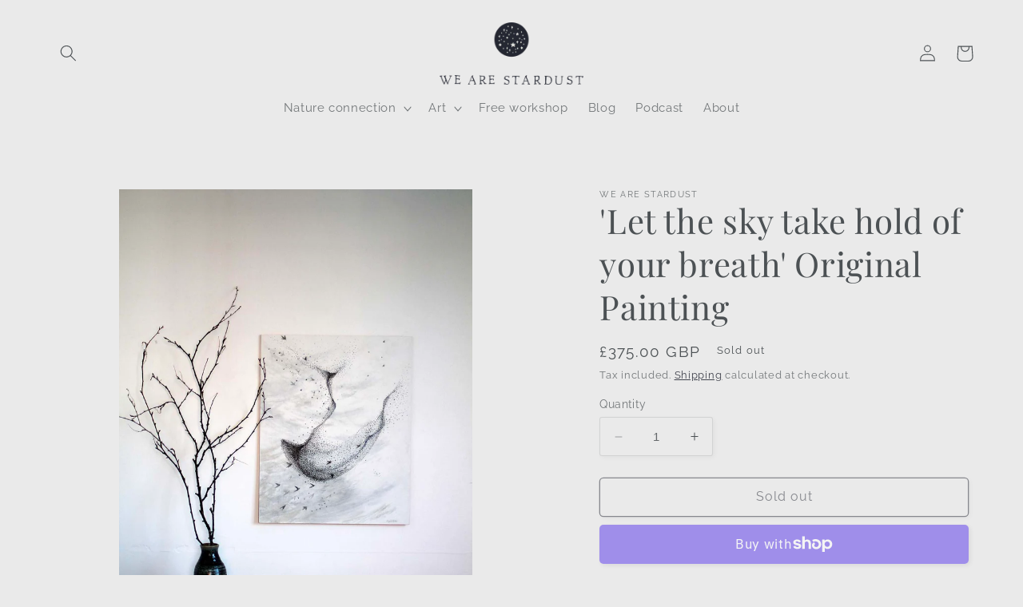

--- FILE ---
content_type: text/html; charset=utf-8
request_url: https://www.wearestardust.uk/products/let-the-sky-take-hold-of-our-breath-artwork
body_size: 38574
content:
<!doctype html>
<html class="no-js" lang="en">
  <head>
    <meta charset="utf-8">
    <meta http-equiv="X-UA-Compatible" content="IE=edge">
    <meta name="viewport" content="width=device-width,initial-scale=1">
    <meta name="theme-color" content="">
    <link rel="canonical" href="https://wearestardust.myshopify.com/products/let-the-sky-take-hold-of-our-breath-artwork">
    <link rel="preconnect" href="https://cdn.shopify.com" crossorigin><link rel="icon" type="image/png" href="//www.wearestardust.uk/cdn/shop/files/Logo_FilledCircleONLY_blue.png?crop=center&height=32&v=1613663484&width=32"><link rel="preconnect" href="https://fonts.shopifycdn.com" crossorigin><title>
      &#39;Let the sky take hold of your breath&#39; Original Painting
 &ndash; we are stardust</title>

    
      <meta name="description" content="Movement fills the sky as starlings join the dance of finding their flock amongst the muted grey winter heavens. Starling murmurations represent unity and togetherness – a reminder to find your flock and together, create beauty. My hope is this artwork is a loving reminder that you are connected to the more-than-human ">
    

    

<meta property="og:site_name" content="we are stardust">
<meta property="og:url" content="https://wearestardust.myshopify.com/products/let-the-sky-take-hold-of-our-breath-artwork">
<meta property="og:title" content="&#39;Let the sky take hold of your breath&#39; Original Painting">
<meta property="og:type" content="product">
<meta property="og:description" content="Movement fills the sky as starlings join the dance of finding their flock amongst the muted grey winter heavens. Starling murmurations represent unity and togetherness – a reminder to find your flock and together, create beauty. My hope is this artwork is a loving reminder that you are connected to the more-than-human "><meta property="og:image" content="http://www.wearestardust.uk/cdn/shop/products/IMG_3550.jpg?v=1645104066">
  <meta property="og:image:secure_url" content="https://www.wearestardust.uk/cdn/shop/products/IMG_3550.jpg?v=1645104066">
  <meta property="og:image:width" content="1000">
  <meta property="og:image:height" content="1243"><meta property="og:price:amount" content="375.00">
  <meta property="og:price:currency" content="GBP"><meta name="twitter:card" content="summary_large_image">
<meta name="twitter:title" content="&#39;Let the sky take hold of your breath&#39; Original Painting">
<meta name="twitter:description" content="Movement fills the sky as starlings join the dance of finding their flock amongst the muted grey winter heavens. Starling murmurations represent unity and togetherness – a reminder to find your flock and together, create beauty. My hope is this artwork is a loving reminder that you are connected to the more-than-human ">


    <script src="//www.wearestardust.uk/cdn/shop/t/10/assets/constants.js?v=165488195745554878101676467530" defer="defer"></script>
    <script src="//www.wearestardust.uk/cdn/shop/t/10/assets/pubsub.js?v=2921868252632587581676467533" defer="defer"></script>
    <script src="//www.wearestardust.uk/cdn/shop/t/10/assets/global.js?v=85297797553816670871676467531" defer="defer"></script>
    <script>window.performance && window.performance.mark && window.performance.mark('shopify.content_for_header.start');</script><meta id="shopify-digital-wallet" name="shopify-digital-wallet" content="/12698319/digital_wallets/dialog">
<meta name="shopify-checkout-api-token" content="67b418ff30d0aa07604c7c309e23ce60">
<meta id="in-context-paypal-metadata" data-shop-id="12698319" data-venmo-supported="false" data-environment="production" data-locale="en_US" data-paypal-v4="true" data-currency="GBP">
<link rel="alternate" type="application/json+oembed" href="https://wearestardust.myshopify.com/products/let-the-sky-take-hold-of-our-breath-artwork.oembed">
<script async="async" src="/checkouts/internal/preloads.js?locale=en-GB"></script>
<link rel="preconnect" href="https://shop.app" crossorigin="anonymous">
<script async="async" src="https://shop.app/checkouts/internal/preloads.js?locale=en-GB&shop_id=12698319" crossorigin="anonymous"></script>
<script id="shopify-features" type="application/json">{"accessToken":"67b418ff30d0aa07604c7c309e23ce60","betas":["rich-media-storefront-analytics"],"domain":"www.wearestardust.uk","predictiveSearch":true,"shopId":12698319,"locale":"en"}</script>
<script>var Shopify = Shopify || {};
Shopify.shop = "wearestardust.myshopify.com";
Shopify.locale = "en";
Shopify.currency = {"active":"GBP","rate":"1.0"};
Shopify.country = "GB";
Shopify.theme = {"name":"Updated copy of Studio","id":132293329074,"schema_name":"Studio","schema_version":"8.0.0","theme_store_id":1431,"role":"main"};
Shopify.theme.handle = "null";
Shopify.theme.style = {"id":null,"handle":null};
Shopify.cdnHost = "www.wearestardust.uk/cdn";
Shopify.routes = Shopify.routes || {};
Shopify.routes.root = "/";</script>
<script type="module">!function(o){(o.Shopify=o.Shopify||{}).modules=!0}(window);</script>
<script>!function(o){function n(){var o=[];function n(){o.push(Array.prototype.slice.apply(arguments))}return n.q=o,n}var t=o.Shopify=o.Shopify||{};t.loadFeatures=n(),t.autoloadFeatures=n()}(window);</script>
<script>
  window.ShopifyPay = window.ShopifyPay || {};
  window.ShopifyPay.apiHost = "shop.app\/pay";
  window.ShopifyPay.redirectState = null;
</script>
<script id="shop-js-analytics" type="application/json">{"pageType":"product"}</script>
<script defer="defer" async type="module" src="//www.wearestardust.uk/cdn/shopifycloud/shop-js/modules/v2/client.init-shop-cart-sync_BT-GjEfc.en.esm.js"></script>
<script defer="defer" async type="module" src="//www.wearestardust.uk/cdn/shopifycloud/shop-js/modules/v2/chunk.common_D58fp_Oc.esm.js"></script>
<script defer="defer" async type="module" src="//www.wearestardust.uk/cdn/shopifycloud/shop-js/modules/v2/chunk.modal_xMitdFEc.esm.js"></script>
<script type="module">
  await import("//www.wearestardust.uk/cdn/shopifycloud/shop-js/modules/v2/client.init-shop-cart-sync_BT-GjEfc.en.esm.js");
await import("//www.wearestardust.uk/cdn/shopifycloud/shop-js/modules/v2/chunk.common_D58fp_Oc.esm.js");
await import("//www.wearestardust.uk/cdn/shopifycloud/shop-js/modules/v2/chunk.modal_xMitdFEc.esm.js");

  window.Shopify.SignInWithShop?.initShopCartSync?.({"fedCMEnabled":true,"windoidEnabled":true});

</script>
<script>
  window.Shopify = window.Shopify || {};
  if (!window.Shopify.featureAssets) window.Shopify.featureAssets = {};
  window.Shopify.featureAssets['shop-js'] = {"shop-cart-sync":["modules/v2/client.shop-cart-sync_DZOKe7Ll.en.esm.js","modules/v2/chunk.common_D58fp_Oc.esm.js","modules/v2/chunk.modal_xMitdFEc.esm.js"],"init-fed-cm":["modules/v2/client.init-fed-cm_B6oLuCjv.en.esm.js","modules/v2/chunk.common_D58fp_Oc.esm.js","modules/v2/chunk.modal_xMitdFEc.esm.js"],"shop-cash-offers":["modules/v2/client.shop-cash-offers_D2sdYoxE.en.esm.js","modules/v2/chunk.common_D58fp_Oc.esm.js","modules/v2/chunk.modal_xMitdFEc.esm.js"],"shop-login-button":["modules/v2/client.shop-login-button_QeVjl5Y3.en.esm.js","modules/v2/chunk.common_D58fp_Oc.esm.js","modules/v2/chunk.modal_xMitdFEc.esm.js"],"pay-button":["modules/v2/client.pay-button_DXTOsIq6.en.esm.js","modules/v2/chunk.common_D58fp_Oc.esm.js","modules/v2/chunk.modal_xMitdFEc.esm.js"],"shop-button":["modules/v2/client.shop-button_DQZHx9pm.en.esm.js","modules/v2/chunk.common_D58fp_Oc.esm.js","modules/v2/chunk.modal_xMitdFEc.esm.js"],"avatar":["modules/v2/client.avatar_BTnouDA3.en.esm.js"],"init-windoid":["modules/v2/client.init-windoid_CR1B-cfM.en.esm.js","modules/v2/chunk.common_D58fp_Oc.esm.js","modules/v2/chunk.modal_xMitdFEc.esm.js"],"init-shop-for-new-customer-accounts":["modules/v2/client.init-shop-for-new-customer-accounts_C_vY_xzh.en.esm.js","modules/v2/client.shop-login-button_QeVjl5Y3.en.esm.js","modules/v2/chunk.common_D58fp_Oc.esm.js","modules/v2/chunk.modal_xMitdFEc.esm.js"],"init-shop-email-lookup-coordinator":["modules/v2/client.init-shop-email-lookup-coordinator_BI7n9ZSv.en.esm.js","modules/v2/chunk.common_D58fp_Oc.esm.js","modules/v2/chunk.modal_xMitdFEc.esm.js"],"init-shop-cart-sync":["modules/v2/client.init-shop-cart-sync_BT-GjEfc.en.esm.js","modules/v2/chunk.common_D58fp_Oc.esm.js","modules/v2/chunk.modal_xMitdFEc.esm.js"],"shop-toast-manager":["modules/v2/client.shop-toast-manager_DiYdP3xc.en.esm.js","modules/v2/chunk.common_D58fp_Oc.esm.js","modules/v2/chunk.modal_xMitdFEc.esm.js"],"init-customer-accounts":["modules/v2/client.init-customer-accounts_D9ZNqS-Q.en.esm.js","modules/v2/client.shop-login-button_QeVjl5Y3.en.esm.js","modules/v2/chunk.common_D58fp_Oc.esm.js","modules/v2/chunk.modal_xMitdFEc.esm.js"],"init-customer-accounts-sign-up":["modules/v2/client.init-customer-accounts-sign-up_iGw4briv.en.esm.js","modules/v2/client.shop-login-button_QeVjl5Y3.en.esm.js","modules/v2/chunk.common_D58fp_Oc.esm.js","modules/v2/chunk.modal_xMitdFEc.esm.js"],"shop-follow-button":["modules/v2/client.shop-follow-button_CqMgW2wH.en.esm.js","modules/v2/chunk.common_D58fp_Oc.esm.js","modules/v2/chunk.modal_xMitdFEc.esm.js"],"checkout-modal":["modules/v2/client.checkout-modal_xHeaAweL.en.esm.js","modules/v2/chunk.common_D58fp_Oc.esm.js","modules/v2/chunk.modal_xMitdFEc.esm.js"],"shop-login":["modules/v2/client.shop-login_D91U-Q7h.en.esm.js","modules/v2/chunk.common_D58fp_Oc.esm.js","modules/v2/chunk.modal_xMitdFEc.esm.js"],"lead-capture":["modules/v2/client.lead-capture_BJmE1dJe.en.esm.js","modules/v2/chunk.common_D58fp_Oc.esm.js","modules/v2/chunk.modal_xMitdFEc.esm.js"],"payment-terms":["modules/v2/client.payment-terms_Ci9AEqFq.en.esm.js","modules/v2/chunk.common_D58fp_Oc.esm.js","modules/v2/chunk.modal_xMitdFEc.esm.js"]};
</script>
<script>(function() {
  var isLoaded = false;
  function asyncLoad() {
    if (isLoaded) return;
    isLoaded = true;
    var urls = ["https:\/\/smarteucookiebanner.upsell-apps.com\/script_tag.js?shop=wearestardust.myshopify.com","https:\/\/www.upsellwizard.com\/main.js?id=2241\u0026shop=wearestardust.myshopify.com","https:\/\/d1639lhkj5l89m.cloudfront.net\/js\/storefront\/uppromote.js?shop=wearestardust.myshopify.com","https:\/\/na.shgcdn3.com\/pixel-collector.js?shop=wearestardust.myshopify.com"];
    for (var i = 0; i < urls.length; i++) {
      var s = document.createElement('script');
      s.type = 'text/javascript';
      s.async = true;
      s.src = urls[i];
      var x = document.getElementsByTagName('script')[0];
      x.parentNode.insertBefore(s, x);
    }
  };
  if(window.attachEvent) {
    window.attachEvent('onload', asyncLoad);
  } else {
    window.addEventListener('load', asyncLoad, false);
  }
})();</script>
<script id="__st">var __st={"a":12698319,"offset":0,"reqid":"6af88432-f14e-4572-b1da-9f4516957b74-1769251223","pageurl":"www.wearestardust.uk\/products\/let-the-sky-take-hold-of-our-breath-artwork","u":"212a248738f4","p":"product","rtyp":"product","rid":7228228239538};</script>
<script>window.ShopifyPaypalV4VisibilityTracking = true;</script>
<script id="captcha-bootstrap">!function(){'use strict';const t='contact',e='account',n='new_comment',o=[[t,t],['blogs',n],['comments',n],[t,'customer']],c=[[e,'customer_login'],[e,'guest_login'],[e,'recover_customer_password'],[e,'create_customer']],r=t=>t.map((([t,e])=>`form[action*='/${t}']:not([data-nocaptcha='true']) input[name='form_type'][value='${e}']`)).join(','),a=t=>()=>t?[...document.querySelectorAll(t)].map((t=>t.form)):[];function s(){const t=[...o],e=r(t);return a(e)}const i='password',u='form_key',d=['recaptcha-v3-token','g-recaptcha-response','h-captcha-response',i],f=()=>{try{return window.sessionStorage}catch{return}},m='__shopify_v',_=t=>t.elements[u];function p(t,e,n=!1){try{const o=window.sessionStorage,c=JSON.parse(o.getItem(e)),{data:r}=function(t){const{data:e,action:n}=t;return t[m]||n?{data:e,action:n}:{data:t,action:n}}(c);for(const[e,n]of Object.entries(r))t.elements[e]&&(t.elements[e].value=n);n&&o.removeItem(e)}catch(o){console.error('form repopulation failed',{error:o})}}const l='form_type',E='cptcha';function T(t){t.dataset[E]=!0}const w=window,h=w.document,L='Shopify',v='ce_forms',y='captcha';let A=!1;((t,e)=>{const n=(g='f06e6c50-85a8-45c8-87d0-21a2b65856fe',I='https://cdn.shopify.com/shopifycloud/storefront-forms-hcaptcha/ce_storefront_forms_captcha_hcaptcha.v1.5.2.iife.js',D={infoText:'Protected by hCaptcha',privacyText:'Privacy',termsText:'Terms'},(t,e,n)=>{const o=w[L][v],c=o.bindForm;if(c)return c(t,g,e,D).then(n);var r;o.q.push([[t,g,e,D],n]),r=I,A||(h.body.append(Object.assign(h.createElement('script'),{id:'captcha-provider',async:!0,src:r})),A=!0)});var g,I,D;w[L]=w[L]||{},w[L][v]=w[L][v]||{},w[L][v].q=[],w[L][y]=w[L][y]||{},w[L][y].protect=function(t,e){n(t,void 0,e),T(t)},Object.freeze(w[L][y]),function(t,e,n,w,h,L){const[v,y,A,g]=function(t,e,n){const i=e?o:[],u=t?c:[],d=[...i,...u],f=r(d),m=r(i),_=r(d.filter((([t,e])=>n.includes(e))));return[a(f),a(m),a(_),s()]}(w,h,L),I=t=>{const e=t.target;return e instanceof HTMLFormElement?e:e&&e.form},D=t=>v().includes(t);t.addEventListener('submit',(t=>{const e=I(t);if(!e)return;const n=D(e)&&!e.dataset.hcaptchaBound&&!e.dataset.recaptchaBound,o=_(e),c=g().includes(e)&&(!o||!o.value);(n||c)&&t.preventDefault(),c&&!n&&(function(t){try{if(!f())return;!function(t){const e=f();if(!e)return;const n=_(t);if(!n)return;const o=n.value;o&&e.removeItem(o)}(t);const e=Array.from(Array(32),(()=>Math.random().toString(36)[2])).join('');!function(t,e){_(t)||t.append(Object.assign(document.createElement('input'),{type:'hidden',name:u})),t.elements[u].value=e}(t,e),function(t,e){const n=f();if(!n)return;const o=[...t.querySelectorAll(`input[type='${i}']`)].map((({name:t})=>t)),c=[...d,...o],r={};for(const[a,s]of new FormData(t).entries())c.includes(a)||(r[a]=s);n.setItem(e,JSON.stringify({[m]:1,action:t.action,data:r}))}(t,e)}catch(e){console.error('failed to persist form',e)}}(e),e.submit())}));const S=(t,e)=>{t&&!t.dataset[E]&&(n(t,e.some((e=>e===t))),T(t))};for(const o of['focusin','change'])t.addEventListener(o,(t=>{const e=I(t);D(e)&&S(e,y())}));const B=e.get('form_key'),M=e.get(l),P=B&&M;t.addEventListener('DOMContentLoaded',(()=>{const t=y();if(P)for(const e of t)e.elements[l].value===M&&p(e,B);[...new Set([...A(),...v().filter((t=>'true'===t.dataset.shopifyCaptcha))])].forEach((e=>S(e,t)))}))}(h,new URLSearchParams(w.location.search),n,t,e,['guest_login'])})(!0,!0)}();</script>
<script integrity="sha256-4kQ18oKyAcykRKYeNunJcIwy7WH5gtpwJnB7kiuLZ1E=" data-source-attribution="shopify.loadfeatures" defer="defer" src="//www.wearestardust.uk/cdn/shopifycloud/storefront/assets/storefront/load_feature-a0a9edcb.js" crossorigin="anonymous"></script>
<script crossorigin="anonymous" defer="defer" src="//www.wearestardust.uk/cdn/shopifycloud/storefront/assets/shopify_pay/storefront-65b4c6d7.js?v=20250812"></script>
<script data-source-attribution="shopify.dynamic_checkout.dynamic.init">var Shopify=Shopify||{};Shopify.PaymentButton=Shopify.PaymentButton||{isStorefrontPortableWallets:!0,init:function(){window.Shopify.PaymentButton.init=function(){};var t=document.createElement("script");t.src="https://www.wearestardust.uk/cdn/shopifycloud/portable-wallets/latest/portable-wallets.en.js",t.type="module",document.head.appendChild(t)}};
</script>
<script data-source-attribution="shopify.dynamic_checkout.buyer_consent">
  function portableWalletsHideBuyerConsent(e){var t=document.getElementById("shopify-buyer-consent"),n=document.getElementById("shopify-subscription-policy-button");t&&n&&(t.classList.add("hidden"),t.setAttribute("aria-hidden","true"),n.removeEventListener("click",e))}function portableWalletsShowBuyerConsent(e){var t=document.getElementById("shopify-buyer-consent"),n=document.getElementById("shopify-subscription-policy-button");t&&n&&(t.classList.remove("hidden"),t.removeAttribute("aria-hidden"),n.addEventListener("click",e))}window.Shopify?.PaymentButton&&(window.Shopify.PaymentButton.hideBuyerConsent=portableWalletsHideBuyerConsent,window.Shopify.PaymentButton.showBuyerConsent=portableWalletsShowBuyerConsent);
</script>
<script>
  function portableWalletsCleanup(e){e&&e.src&&console.error("Failed to load portable wallets script "+e.src);var t=document.querySelectorAll("shopify-accelerated-checkout .shopify-payment-button__skeleton, shopify-accelerated-checkout-cart .wallet-cart-button__skeleton"),e=document.getElementById("shopify-buyer-consent");for(let e=0;e<t.length;e++)t[e].remove();e&&e.remove()}function portableWalletsNotLoadedAsModule(e){e instanceof ErrorEvent&&"string"==typeof e.message&&e.message.includes("import.meta")&&"string"==typeof e.filename&&e.filename.includes("portable-wallets")&&(window.removeEventListener("error",portableWalletsNotLoadedAsModule),window.Shopify.PaymentButton.failedToLoad=e,"loading"===document.readyState?document.addEventListener("DOMContentLoaded",window.Shopify.PaymentButton.init):window.Shopify.PaymentButton.init())}window.addEventListener("error",portableWalletsNotLoadedAsModule);
</script>

<script type="module" src="https://www.wearestardust.uk/cdn/shopifycloud/portable-wallets/latest/portable-wallets.en.js" onError="portableWalletsCleanup(this)" crossorigin="anonymous"></script>
<script nomodule>
  document.addEventListener("DOMContentLoaded", portableWalletsCleanup);
</script>

<link id="shopify-accelerated-checkout-styles" rel="stylesheet" media="screen" href="https://www.wearestardust.uk/cdn/shopifycloud/portable-wallets/latest/accelerated-checkout-backwards-compat.css" crossorigin="anonymous">
<style id="shopify-accelerated-checkout-cart">
        #shopify-buyer-consent {
  margin-top: 1em;
  display: inline-block;
  width: 100%;
}

#shopify-buyer-consent.hidden {
  display: none;
}

#shopify-subscription-policy-button {
  background: none;
  border: none;
  padding: 0;
  text-decoration: underline;
  font-size: inherit;
  cursor: pointer;
}

#shopify-subscription-policy-button::before {
  box-shadow: none;
}

      </style>
<script id="sections-script" data-sections="header,footer" defer="defer" src="//www.wearestardust.uk/cdn/shop/t/10/compiled_assets/scripts.js?v=2730"></script>
<script>window.performance && window.performance.mark && window.performance.mark('shopify.content_for_header.end');</script>


    <style data-shopify>
      @font-face {
  font-family: Raleway;
  font-weight: 400;
  font-style: normal;
  font-display: swap;
  src: url("//www.wearestardust.uk/cdn/fonts/raleway/raleway_n4.2c76ddd103ff0f30b1230f13e160330ff8b2c68a.woff2") format("woff2"),
       url("//www.wearestardust.uk/cdn/fonts/raleway/raleway_n4.c057757dddc39994ad5d9c9f58e7c2c2a72359a9.woff") format("woff");
}

      @font-face {
  font-family: Raleway;
  font-weight: 700;
  font-style: normal;
  font-display: swap;
  src: url("//www.wearestardust.uk/cdn/fonts/raleway/raleway_n7.740cf9e1e4566800071db82eeca3cca45f43ba63.woff2") format("woff2"),
       url("//www.wearestardust.uk/cdn/fonts/raleway/raleway_n7.84943791ecde186400af8db54cf3b5b5e5049a8f.woff") format("woff");
}

      @font-face {
  font-family: Raleway;
  font-weight: 400;
  font-style: italic;
  font-display: swap;
  src: url("//www.wearestardust.uk/cdn/fonts/raleway/raleway_i4.aaa73a72f55a5e60da3e9a082717e1ed8f22f0a2.woff2") format("woff2"),
       url("//www.wearestardust.uk/cdn/fonts/raleway/raleway_i4.650670cc243082f8988ecc5576b6d613cfd5a8ee.woff") format("woff");
}

      @font-face {
  font-family: Raleway;
  font-weight: 700;
  font-style: italic;
  font-display: swap;
  src: url("//www.wearestardust.uk/cdn/fonts/raleway/raleway_i7.6d68e3c55f3382a6b4f1173686f538d89ce56dbc.woff2") format("woff2"),
       url("//www.wearestardust.uk/cdn/fonts/raleway/raleway_i7.ed82a5a5951418ec5b6b0a5010cb65216574b2bd.woff") format("woff");
}

      @font-face {
  font-family: "Playfair Display";
  font-weight: 400;
  font-style: normal;
  font-display: swap;
  src: url("//www.wearestardust.uk/cdn/fonts/playfair_display/playfairdisplay_n4.9980f3e16959dc89137cc1369bfc3ae98af1deb9.woff2") format("woff2"),
       url("//www.wearestardust.uk/cdn/fonts/playfair_display/playfairdisplay_n4.c562b7c8e5637886a811d2a017f9e023166064ee.woff") format("woff");
}


      :root {
        --font-body-family: Raleway, sans-serif;
        --font-body-style: normal;
        --font-body-weight: 400;
        --font-body-weight-bold: 700;

        --font-heading-family: "Playfair Display", serif;
        --font-heading-style: normal;
        --font-heading-weight: 400;

        --font-body-scale: 1.05;
        --font-heading-scale: 1.0;

        --color-base-text: 76, 81, 84;
        --color-shadow: 76, 81, 84;
        --color-base-background-1: 234, 234, 234;
        --color-base-background-2: 36, 39, 50;
        --color-base-solid-button-labels: 234, 234, 234;
        --color-base-outline-button-labels: 36, 39, 50;
        --color-base-accent-1: 36, 39, 50;
        --color-base-accent-2: 141, 132, 75;
        --payment-terms-background-color: #eaeaea;

        --gradient-base-background-1: #eaeaea;
        --gradient-base-background-2: #242732;
        --gradient-base-accent-1: #242732;
        --gradient-base-accent-2: #8d844b;

        --media-padding: px;
        --media-border-opacity: 0.05;
        --media-border-width: 0px;
        --media-radius: 0px;
        --media-shadow-opacity: 0.0;
        --media-shadow-horizontal-offset: 0px;
        --media-shadow-vertical-offset: 0px;
        --media-shadow-blur-radius: 0px;
        --media-shadow-visible: 0;

        --page-width: 120rem;
        --page-width-margin: 0rem;

        --product-card-image-padding: 0.0rem;
        --product-card-corner-radius: 0.0rem;
        --product-card-text-alignment: center;
        --product-card-border-width: 0.0rem;
        --product-card-border-opacity: 0.1;
        --product-card-shadow-opacity: 0.1;
        --product-card-shadow-visible: 1;
        --product-card-shadow-horizontal-offset: 0.0rem;
        --product-card-shadow-vertical-offset: 0.0rem;
        --product-card-shadow-blur-radius: 0.0rem;

        --collection-card-image-padding: 0.0rem;
        --collection-card-corner-radius: 0.0rem;
        --collection-card-text-alignment: center;
        --collection-card-border-width: 0.0rem;
        --collection-card-border-opacity: 0.1;
        --collection-card-shadow-opacity: 0.1;
        --collection-card-shadow-visible: 1;
        --collection-card-shadow-horizontal-offset: 0.0rem;
        --collection-card-shadow-vertical-offset: 0.0rem;
        --collection-card-shadow-blur-radius: 0.0rem;

        --blog-card-image-padding: 0.0rem;
        --blog-card-corner-radius: 0.0rem;
        --blog-card-text-alignment: center;
        --blog-card-border-width: 0.0rem;
        --blog-card-border-opacity: 0.1;
        --blog-card-shadow-opacity: 0.1;
        --blog-card-shadow-visible: 1;
        --blog-card-shadow-horizontal-offset: 0.0rem;
        --blog-card-shadow-vertical-offset: 0.0rem;
        --blog-card-shadow-blur-radius: 0.0rem;

        --badge-corner-radius: 4.0rem;

        --popup-border-width: 0px;
        --popup-border-opacity: 0.1;
        --popup-corner-radius: 0px;
        --popup-shadow-opacity: 0.1;
        --popup-shadow-horizontal-offset: 6px;
        --popup-shadow-vertical-offset: 6px;
        --popup-shadow-blur-radius: 25px;

        --drawer-border-width: 1px;
        --drawer-border-opacity: 0.1;
        --drawer-shadow-opacity: 0.0;
        --drawer-shadow-horizontal-offset: 0px;
        --drawer-shadow-vertical-offset: 0px;
        --drawer-shadow-blur-radius: 0px;

        --spacing-sections-desktop: 0px;
        --spacing-sections-mobile: 0px;

        --grid-desktop-vertical-spacing: 40px;
        --grid-desktop-horizontal-spacing: 40px;
        --grid-mobile-vertical-spacing: 20px;
        --grid-mobile-horizontal-spacing: 20px;

        --text-boxes-border-opacity: 0.0;
        --text-boxes-border-width: 0px;
        --text-boxes-radius: 0px;
        --text-boxes-shadow-opacity: 0.0;
        --text-boxes-shadow-visible: 0;
        --text-boxes-shadow-horizontal-offset: 0px;
        --text-boxes-shadow-vertical-offset: 0px;
        --text-boxes-shadow-blur-radius: 0px;

        --buttons-radius: 4px;
        --buttons-radius-outset: 5px;
        --buttons-border-width: 1px;
        --buttons-border-opacity: 1.0;
        --buttons-shadow-opacity: 0.1;
        --buttons-shadow-visible: 1;
        --buttons-shadow-horizontal-offset: 2px;
        --buttons-shadow-vertical-offset: 2px;
        --buttons-shadow-blur-radius: 5px;
        --buttons-border-offset: 0.3px;

        --inputs-radius: 2px;
        --inputs-border-width: 1px;
        --inputs-border-opacity: 0.15;
        --inputs-shadow-opacity: 0.05;
        --inputs-shadow-horizontal-offset: 2px;
        --inputs-margin-offset: 2px;
        --inputs-shadow-vertical-offset: 2px;
        --inputs-shadow-blur-radius: 5px;
        --inputs-radius-outset: 3px;

        --variant-pills-radius: 40px;
        --variant-pills-border-width: 1px;
        --variant-pills-border-opacity: 0.55;
        --variant-pills-shadow-opacity: 0.0;
        --variant-pills-shadow-horizontal-offset: 0px;
        --variant-pills-shadow-vertical-offset: 0px;
        --variant-pills-shadow-blur-radius: 0px;
      }

      *,
      *::before,
      *::after {
        box-sizing: inherit;
      }

      html {
        box-sizing: border-box;
        font-size: calc(var(--font-body-scale) * 62.5%);
        height: 100%;
      }

      body {
        display: grid;
        grid-template-rows: auto auto 1fr auto;
        grid-template-columns: 100%;
        min-height: 100%;
        margin: 0;
        font-size: 1.5rem;
        letter-spacing: 0.06rem;
        line-height: calc(1 + 0.8 / var(--font-body-scale));
        font-family: var(--font-body-family);
        font-style: var(--font-body-style);
        font-weight: var(--font-body-weight);
      }

      @media screen and (min-width: 750px) {
        body {
          font-size: 1.6rem;
        }
      }
    </style>

    <link href="//www.wearestardust.uk/cdn/shop/t/10/assets/base.css?v=831047894957930821676467533" rel="stylesheet" type="text/css" media="all" />
<link rel="preload" as="font" href="//www.wearestardust.uk/cdn/fonts/raleway/raleway_n4.2c76ddd103ff0f30b1230f13e160330ff8b2c68a.woff2" type="font/woff2" crossorigin><link rel="preload" as="font" href="//www.wearestardust.uk/cdn/fonts/playfair_display/playfairdisplay_n4.9980f3e16959dc89137cc1369bfc3ae98af1deb9.woff2" type="font/woff2" crossorigin><link rel="stylesheet" href="//www.wearestardust.uk/cdn/shop/t/10/assets/component-predictive-search.css?v=85913294783299393391676467531" media="print" onload="this.media='all'"><script>document.documentElement.className = document.documentElement.className.replace('no-js', 'js');
    if (Shopify.designMode) {
      document.documentElement.classList.add('shopify-design-mode');
    }
    </script>
  
  

<script type="text/javascript">
  
    window.SHG_CUSTOMER = null;
  
</script>









<script>
  (function(w, d, t, h, s, n) {
    w.FlodeskObject = n;
    var fn = function() {
      (w[n].q = w[n].q || []).push(arguments);
    };
    w[n] = w[n] || fn;
    var f = d.getElementsByTagName(t)[0];
    var v = '?v=' + Math.floor(new Date().getTime() / (120 * 1000)) * 60;
    var sm = d.createElement(t);
    sm.async = true;
    sm.type = 'module';
    sm.src = h + s + '.mjs' + v;
    f.parentNode.insertBefore(sm, f);
    var sn = d.createElement(t);
    sn.async = true;
    sn.noModule = true;
    sn.src = h + s + '.js' + v;
    f.parentNode.insertBefore(sn, f);
  })(window, document, 'script', 'https://assets.flodesk.com', '/universal', 'fd');
</script>
<link href="https://monorail-edge.shopifysvc.com" rel="dns-prefetch">
<script>(function(){if ("sendBeacon" in navigator && "performance" in window) {try {var session_token_from_headers = performance.getEntriesByType('navigation')[0].serverTiming.find(x => x.name == '_s').description;} catch {var session_token_from_headers = undefined;}var session_cookie_matches = document.cookie.match(/_shopify_s=([^;]*)/);var session_token_from_cookie = session_cookie_matches && session_cookie_matches.length === 2 ? session_cookie_matches[1] : "";var session_token = session_token_from_headers || session_token_from_cookie || "";function handle_abandonment_event(e) {var entries = performance.getEntries().filter(function(entry) {return /monorail-edge.shopifysvc.com/.test(entry.name);});if (!window.abandonment_tracked && entries.length === 0) {window.abandonment_tracked = true;var currentMs = Date.now();var navigation_start = performance.timing.navigationStart;var payload = {shop_id: 12698319,url: window.location.href,navigation_start,duration: currentMs - navigation_start,session_token,page_type: "product"};window.navigator.sendBeacon("https://monorail-edge.shopifysvc.com/v1/produce", JSON.stringify({schema_id: "online_store_buyer_site_abandonment/1.1",payload: payload,metadata: {event_created_at_ms: currentMs,event_sent_at_ms: currentMs}}));}}window.addEventListener('pagehide', handle_abandonment_event);}}());</script>
<script id="web-pixels-manager-setup">(function e(e,d,r,n,o){if(void 0===o&&(o={}),!Boolean(null===(a=null===(i=window.Shopify)||void 0===i?void 0:i.analytics)||void 0===a?void 0:a.replayQueue)){var i,a;window.Shopify=window.Shopify||{};var t=window.Shopify;t.analytics=t.analytics||{};var s=t.analytics;s.replayQueue=[],s.publish=function(e,d,r){return s.replayQueue.push([e,d,r]),!0};try{self.performance.mark("wpm:start")}catch(e){}var l=function(){var e={modern:/Edge?\/(1{2}[4-9]|1[2-9]\d|[2-9]\d{2}|\d{4,})\.\d+(\.\d+|)|Firefox\/(1{2}[4-9]|1[2-9]\d|[2-9]\d{2}|\d{4,})\.\d+(\.\d+|)|Chrom(ium|e)\/(9{2}|\d{3,})\.\d+(\.\d+|)|(Maci|X1{2}).+ Version\/(15\.\d+|(1[6-9]|[2-9]\d|\d{3,})\.\d+)([,.]\d+|)( \(\w+\)|)( Mobile\/\w+|) Safari\/|Chrome.+OPR\/(9{2}|\d{3,})\.\d+\.\d+|(CPU[ +]OS|iPhone[ +]OS|CPU[ +]iPhone|CPU IPhone OS|CPU iPad OS)[ +]+(15[._]\d+|(1[6-9]|[2-9]\d|\d{3,})[._]\d+)([._]\d+|)|Android:?[ /-](13[3-9]|1[4-9]\d|[2-9]\d{2}|\d{4,})(\.\d+|)(\.\d+|)|Android.+Firefox\/(13[5-9]|1[4-9]\d|[2-9]\d{2}|\d{4,})\.\d+(\.\d+|)|Android.+Chrom(ium|e)\/(13[3-9]|1[4-9]\d|[2-9]\d{2}|\d{4,})\.\d+(\.\d+|)|SamsungBrowser\/([2-9]\d|\d{3,})\.\d+/,legacy:/Edge?\/(1[6-9]|[2-9]\d|\d{3,})\.\d+(\.\d+|)|Firefox\/(5[4-9]|[6-9]\d|\d{3,})\.\d+(\.\d+|)|Chrom(ium|e)\/(5[1-9]|[6-9]\d|\d{3,})\.\d+(\.\d+|)([\d.]+$|.*Safari\/(?![\d.]+ Edge\/[\d.]+$))|(Maci|X1{2}).+ Version\/(10\.\d+|(1[1-9]|[2-9]\d|\d{3,})\.\d+)([,.]\d+|)( \(\w+\)|)( Mobile\/\w+|) Safari\/|Chrome.+OPR\/(3[89]|[4-9]\d|\d{3,})\.\d+\.\d+|(CPU[ +]OS|iPhone[ +]OS|CPU[ +]iPhone|CPU IPhone OS|CPU iPad OS)[ +]+(10[._]\d+|(1[1-9]|[2-9]\d|\d{3,})[._]\d+)([._]\d+|)|Android:?[ /-](13[3-9]|1[4-9]\d|[2-9]\d{2}|\d{4,})(\.\d+|)(\.\d+|)|Mobile Safari.+OPR\/([89]\d|\d{3,})\.\d+\.\d+|Android.+Firefox\/(13[5-9]|1[4-9]\d|[2-9]\d{2}|\d{4,})\.\d+(\.\d+|)|Android.+Chrom(ium|e)\/(13[3-9]|1[4-9]\d|[2-9]\d{2}|\d{4,})\.\d+(\.\d+|)|Android.+(UC? ?Browser|UCWEB|U3)[ /]?(15\.([5-9]|\d{2,})|(1[6-9]|[2-9]\d|\d{3,})\.\d+)\.\d+|SamsungBrowser\/(5\.\d+|([6-9]|\d{2,})\.\d+)|Android.+MQ{2}Browser\/(14(\.(9|\d{2,})|)|(1[5-9]|[2-9]\d|\d{3,})(\.\d+|))(\.\d+|)|K[Aa][Ii]OS\/(3\.\d+|([4-9]|\d{2,})\.\d+)(\.\d+|)/},d=e.modern,r=e.legacy,n=navigator.userAgent;return n.match(d)?"modern":n.match(r)?"legacy":"unknown"}(),u="modern"===l?"modern":"legacy",c=(null!=n?n:{modern:"",legacy:""})[u],f=function(e){return[e.baseUrl,"/wpm","/b",e.hashVersion,"modern"===e.buildTarget?"m":"l",".js"].join("")}({baseUrl:d,hashVersion:r,buildTarget:u}),m=function(e){var d=e.version,r=e.bundleTarget,n=e.surface,o=e.pageUrl,i=e.monorailEndpoint;return{emit:function(e){var a=e.status,t=e.errorMsg,s=(new Date).getTime(),l=JSON.stringify({metadata:{event_sent_at_ms:s},events:[{schema_id:"web_pixels_manager_load/3.1",payload:{version:d,bundle_target:r,page_url:o,status:a,surface:n,error_msg:t},metadata:{event_created_at_ms:s}}]});if(!i)return console&&console.warn&&console.warn("[Web Pixels Manager] No Monorail endpoint provided, skipping logging."),!1;try{return self.navigator.sendBeacon.bind(self.navigator)(i,l)}catch(e){}var u=new XMLHttpRequest;try{return u.open("POST",i,!0),u.setRequestHeader("Content-Type","text/plain"),u.send(l),!0}catch(e){return console&&console.warn&&console.warn("[Web Pixels Manager] Got an unhandled error while logging to Monorail."),!1}}}}({version:r,bundleTarget:l,surface:e.surface,pageUrl:self.location.href,monorailEndpoint:e.monorailEndpoint});try{o.browserTarget=l,function(e){var d=e.src,r=e.async,n=void 0===r||r,o=e.onload,i=e.onerror,a=e.sri,t=e.scriptDataAttributes,s=void 0===t?{}:t,l=document.createElement("script"),u=document.querySelector("head"),c=document.querySelector("body");if(l.async=n,l.src=d,a&&(l.integrity=a,l.crossOrigin="anonymous"),s)for(var f in s)if(Object.prototype.hasOwnProperty.call(s,f))try{l.dataset[f]=s[f]}catch(e){}if(o&&l.addEventListener("load",o),i&&l.addEventListener("error",i),u)u.appendChild(l);else{if(!c)throw new Error("Did not find a head or body element to append the script");c.appendChild(l)}}({src:f,async:!0,onload:function(){if(!function(){var e,d;return Boolean(null===(d=null===(e=window.Shopify)||void 0===e?void 0:e.analytics)||void 0===d?void 0:d.initialized)}()){var d=window.webPixelsManager.init(e)||void 0;if(d){var r=window.Shopify.analytics;r.replayQueue.forEach((function(e){var r=e[0],n=e[1],o=e[2];d.publishCustomEvent(r,n,o)})),r.replayQueue=[],r.publish=d.publishCustomEvent,r.visitor=d.visitor,r.initialized=!0}}},onerror:function(){return m.emit({status:"failed",errorMsg:"".concat(f," has failed to load")})},sri:function(e){var d=/^sha384-[A-Za-z0-9+/=]+$/;return"string"==typeof e&&d.test(e)}(c)?c:"",scriptDataAttributes:o}),m.emit({status:"loading"})}catch(e){m.emit({status:"failed",errorMsg:(null==e?void 0:e.message)||"Unknown error"})}}})({shopId: 12698319,storefrontBaseUrl: "https://wearestardust.myshopify.com",extensionsBaseUrl: "https://extensions.shopifycdn.com/cdn/shopifycloud/web-pixels-manager",monorailEndpoint: "https://monorail-edge.shopifysvc.com/unstable/produce_batch",surface: "storefront-renderer",enabledBetaFlags: ["2dca8a86"],webPixelsConfigList: [{"id":"1891926399","configuration":"{\"site_id\":\"3ecde45e-a583-431a-87a8-518dd122876b\",\"analytics_endpoint\":\"https:\\\/\\\/na.shgcdn3.com\"}","eventPayloadVersion":"v1","runtimeContext":"STRICT","scriptVersion":"695709fc3f146fa50a25299517a954f2","type":"APP","apiClientId":1158168,"privacyPurposes":["ANALYTICS","MARKETING","SALE_OF_DATA"],"dataSharingAdjustments":{"protectedCustomerApprovalScopes":["read_customer_personal_data"]}},{"id":"883687807","configuration":"{\"shopId\":\"170471\",\"env\":\"production\",\"metaData\":\"[]\"}","eventPayloadVersion":"v1","runtimeContext":"STRICT","scriptVersion":"c5d4d7bbb4a4a4292a8a7b5334af7e3d","type":"APP","apiClientId":2773553,"privacyPurposes":[],"dataSharingAdjustments":{"protectedCustomerApprovalScopes":["read_customer_address","read_customer_email","read_customer_name","read_customer_personal_data","read_customer_phone"]}},{"id":"519569586","configuration":"{\"config\":\"{\\\"pixel_id\\\":\\\"G-Z8Q0J8WZW2\\\",\\\"gtag_events\\\":[{\\\"type\\\":\\\"purchase\\\",\\\"action_label\\\":\\\"G-Z8Q0J8WZW2\\\"},{\\\"type\\\":\\\"page_view\\\",\\\"action_label\\\":\\\"G-Z8Q0J8WZW2\\\"},{\\\"type\\\":\\\"view_item\\\",\\\"action_label\\\":\\\"G-Z8Q0J8WZW2\\\"},{\\\"type\\\":\\\"search\\\",\\\"action_label\\\":\\\"G-Z8Q0J8WZW2\\\"},{\\\"type\\\":\\\"add_to_cart\\\",\\\"action_label\\\":\\\"G-Z8Q0J8WZW2\\\"},{\\\"type\\\":\\\"begin_checkout\\\",\\\"action_label\\\":\\\"G-Z8Q0J8WZW2\\\"},{\\\"type\\\":\\\"add_payment_info\\\",\\\"action_label\\\":\\\"G-Z8Q0J8WZW2\\\"}],\\\"enable_monitoring_mode\\\":false}\"}","eventPayloadVersion":"v1","runtimeContext":"OPEN","scriptVersion":"b2a88bafab3e21179ed38636efcd8a93","type":"APP","apiClientId":1780363,"privacyPurposes":[],"dataSharingAdjustments":{"protectedCustomerApprovalScopes":["read_customer_address","read_customer_email","read_customer_name","read_customer_personal_data","read_customer_phone"]}},{"id":"77922482","configuration":"{\"tagID\":\"2613887835772\"}","eventPayloadVersion":"v1","runtimeContext":"STRICT","scriptVersion":"18031546ee651571ed29edbe71a3550b","type":"APP","apiClientId":3009811,"privacyPurposes":["ANALYTICS","MARKETING","SALE_OF_DATA"],"dataSharingAdjustments":{"protectedCustomerApprovalScopes":["read_customer_address","read_customer_email","read_customer_name","read_customer_personal_data","read_customer_phone"]}},{"id":"169542015","eventPayloadVersion":"v1","runtimeContext":"LAX","scriptVersion":"1","type":"CUSTOM","privacyPurposes":["MARKETING"],"name":"Meta pixel (migrated)"},{"id":"shopify-app-pixel","configuration":"{}","eventPayloadVersion":"v1","runtimeContext":"STRICT","scriptVersion":"0450","apiClientId":"shopify-pixel","type":"APP","privacyPurposes":["ANALYTICS","MARKETING"]},{"id":"shopify-custom-pixel","eventPayloadVersion":"v1","runtimeContext":"LAX","scriptVersion":"0450","apiClientId":"shopify-pixel","type":"CUSTOM","privacyPurposes":["ANALYTICS","MARKETING"]}],isMerchantRequest: false,initData: {"shop":{"name":"we are stardust","paymentSettings":{"currencyCode":"GBP"},"myshopifyDomain":"wearestardust.myshopify.com","countryCode":"GB","storefrontUrl":"https:\/\/wearestardust.myshopify.com"},"customer":null,"cart":null,"checkout":null,"productVariants":[{"price":{"amount":375.0,"currencyCode":"GBP"},"product":{"title":"'Let the sky take hold of your breath' Original Painting","vendor":"we are stardust","id":"7228228239538","untranslatedTitle":"'Let the sky take hold of your breath' Original Painting","url":"\/products\/let-the-sky-take-hold-of-our-breath-artwork","type":"Original painting"},"id":"41654343696562","image":{"src":"\/\/www.wearestardust.uk\/cdn\/shop\/products\/IMG_3550.jpg?v=1645104066"},"sku":"","title":"Default Title","untranslatedTitle":"Default Title"}],"purchasingCompany":null},},"https://www.wearestardust.uk/cdn","fcfee988w5aeb613cpc8e4bc33m6693e112",{"modern":"","legacy":""},{"shopId":"12698319","storefrontBaseUrl":"https:\/\/wearestardust.myshopify.com","extensionBaseUrl":"https:\/\/extensions.shopifycdn.com\/cdn\/shopifycloud\/web-pixels-manager","surface":"storefront-renderer","enabledBetaFlags":"[\"2dca8a86\"]","isMerchantRequest":"false","hashVersion":"fcfee988w5aeb613cpc8e4bc33m6693e112","publish":"custom","events":"[[\"page_viewed\",{}],[\"product_viewed\",{\"productVariant\":{\"price\":{\"amount\":375.0,\"currencyCode\":\"GBP\"},\"product\":{\"title\":\"'Let the sky take hold of your breath' Original Painting\",\"vendor\":\"we are stardust\",\"id\":\"7228228239538\",\"untranslatedTitle\":\"'Let the sky take hold of your breath' Original Painting\",\"url\":\"\/products\/let-the-sky-take-hold-of-our-breath-artwork\",\"type\":\"Original painting\"},\"id\":\"41654343696562\",\"image\":{\"src\":\"\/\/www.wearestardust.uk\/cdn\/shop\/products\/IMG_3550.jpg?v=1645104066\"},\"sku\":\"\",\"title\":\"Default Title\",\"untranslatedTitle\":\"Default Title\"}}]]"});</script><script>
  window.ShopifyAnalytics = window.ShopifyAnalytics || {};
  window.ShopifyAnalytics.meta = window.ShopifyAnalytics.meta || {};
  window.ShopifyAnalytics.meta.currency = 'GBP';
  var meta = {"product":{"id":7228228239538,"gid":"gid:\/\/shopify\/Product\/7228228239538","vendor":"we are stardust","type":"Original painting","handle":"let-the-sky-take-hold-of-our-breath-artwork","variants":[{"id":41654343696562,"price":37500,"name":"'Let the sky take hold of your breath' Original Painting","public_title":null,"sku":""}],"remote":false},"page":{"pageType":"product","resourceType":"product","resourceId":7228228239538,"requestId":"6af88432-f14e-4572-b1da-9f4516957b74-1769251223"}};
  for (var attr in meta) {
    window.ShopifyAnalytics.meta[attr] = meta[attr];
  }
</script>
<script class="analytics">
  (function () {
    var customDocumentWrite = function(content) {
      var jquery = null;

      if (window.jQuery) {
        jquery = window.jQuery;
      } else if (window.Checkout && window.Checkout.$) {
        jquery = window.Checkout.$;
      }

      if (jquery) {
        jquery('body').append(content);
      }
    };

    var hasLoggedConversion = function(token) {
      if (token) {
        return document.cookie.indexOf('loggedConversion=' + token) !== -1;
      }
      return false;
    }

    var setCookieIfConversion = function(token) {
      if (token) {
        var twoMonthsFromNow = new Date(Date.now());
        twoMonthsFromNow.setMonth(twoMonthsFromNow.getMonth() + 2);

        document.cookie = 'loggedConversion=' + token + '; expires=' + twoMonthsFromNow;
      }
    }

    var trekkie = window.ShopifyAnalytics.lib = window.trekkie = window.trekkie || [];
    if (trekkie.integrations) {
      return;
    }
    trekkie.methods = [
      'identify',
      'page',
      'ready',
      'track',
      'trackForm',
      'trackLink'
    ];
    trekkie.factory = function(method) {
      return function() {
        var args = Array.prototype.slice.call(arguments);
        args.unshift(method);
        trekkie.push(args);
        return trekkie;
      };
    };
    for (var i = 0; i < trekkie.methods.length; i++) {
      var key = trekkie.methods[i];
      trekkie[key] = trekkie.factory(key);
    }
    trekkie.load = function(config) {
      trekkie.config = config || {};
      trekkie.config.initialDocumentCookie = document.cookie;
      var first = document.getElementsByTagName('script')[0];
      var script = document.createElement('script');
      script.type = 'text/javascript';
      script.onerror = function(e) {
        var scriptFallback = document.createElement('script');
        scriptFallback.type = 'text/javascript';
        scriptFallback.onerror = function(error) {
                var Monorail = {
      produce: function produce(monorailDomain, schemaId, payload) {
        var currentMs = new Date().getTime();
        var event = {
          schema_id: schemaId,
          payload: payload,
          metadata: {
            event_created_at_ms: currentMs,
            event_sent_at_ms: currentMs
          }
        };
        return Monorail.sendRequest("https://" + monorailDomain + "/v1/produce", JSON.stringify(event));
      },
      sendRequest: function sendRequest(endpointUrl, payload) {
        // Try the sendBeacon API
        if (window && window.navigator && typeof window.navigator.sendBeacon === 'function' && typeof window.Blob === 'function' && !Monorail.isIos12()) {
          var blobData = new window.Blob([payload], {
            type: 'text/plain'
          });

          if (window.navigator.sendBeacon(endpointUrl, blobData)) {
            return true;
          } // sendBeacon was not successful

        } // XHR beacon

        var xhr = new XMLHttpRequest();

        try {
          xhr.open('POST', endpointUrl);
          xhr.setRequestHeader('Content-Type', 'text/plain');
          xhr.send(payload);
        } catch (e) {
          console.log(e);
        }

        return false;
      },
      isIos12: function isIos12() {
        return window.navigator.userAgent.lastIndexOf('iPhone; CPU iPhone OS 12_') !== -1 || window.navigator.userAgent.lastIndexOf('iPad; CPU OS 12_') !== -1;
      }
    };
    Monorail.produce('monorail-edge.shopifysvc.com',
      'trekkie_storefront_load_errors/1.1',
      {shop_id: 12698319,
      theme_id: 132293329074,
      app_name: "storefront",
      context_url: window.location.href,
      source_url: "//www.wearestardust.uk/cdn/s/trekkie.storefront.8d95595f799fbf7e1d32231b9a28fd43b70c67d3.min.js"});

        };
        scriptFallback.async = true;
        scriptFallback.src = '//www.wearestardust.uk/cdn/s/trekkie.storefront.8d95595f799fbf7e1d32231b9a28fd43b70c67d3.min.js';
        first.parentNode.insertBefore(scriptFallback, first);
      };
      script.async = true;
      script.src = '//www.wearestardust.uk/cdn/s/trekkie.storefront.8d95595f799fbf7e1d32231b9a28fd43b70c67d3.min.js';
      first.parentNode.insertBefore(script, first);
    };
    trekkie.load(
      {"Trekkie":{"appName":"storefront","development":false,"defaultAttributes":{"shopId":12698319,"isMerchantRequest":null,"themeId":132293329074,"themeCityHash":"7917240772487753575","contentLanguage":"en","currency":"GBP","eventMetadataId":"6253de1b-0d41-46b5-956b-75ee14079846"},"isServerSideCookieWritingEnabled":true,"monorailRegion":"shop_domain","enabledBetaFlags":["65f19447"]},"Session Attribution":{},"S2S":{"facebookCapiEnabled":false,"source":"trekkie-storefront-renderer","apiClientId":580111}}
    );

    var loaded = false;
    trekkie.ready(function() {
      if (loaded) return;
      loaded = true;

      window.ShopifyAnalytics.lib = window.trekkie;

      var originalDocumentWrite = document.write;
      document.write = customDocumentWrite;
      try { window.ShopifyAnalytics.merchantGoogleAnalytics.call(this); } catch(error) {};
      document.write = originalDocumentWrite;

      window.ShopifyAnalytics.lib.page(null,{"pageType":"product","resourceType":"product","resourceId":7228228239538,"requestId":"6af88432-f14e-4572-b1da-9f4516957b74-1769251223","shopifyEmitted":true});

      var match = window.location.pathname.match(/checkouts\/(.+)\/(thank_you|post_purchase)/)
      var token = match? match[1]: undefined;
      if (!hasLoggedConversion(token)) {
        setCookieIfConversion(token);
        window.ShopifyAnalytics.lib.track("Viewed Product",{"currency":"GBP","variantId":41654343696562,"productId":7228228239538,"productGid":"gid:\/\/shopify\/Product\/7228228239538","name":"'Let the sky take hold of your breath' Original Painting","price":"375.00","sku":"","brand":"we are stardust","variant":null,"category":"Original painting","nonInteraction":true,"remote":false},undefined,undefined,{"shopifyEmitted":true});
      window.ShopifyAnalytics.lib.track("monorail:\/\/trekkie_storefront_viewed_product\/1.1",{"currency":"GBP","variantId":41654343696562,"productId":7228228239538,"productGid":"gid:\/\/shopify\/Product\/7228228239538","name":"'Let the sky take hold of your breath' Original Painting","price":"375.00","sku":"","brand":"we are stardust","variant":null,"category":"Original painting","nonInteraction":true,"remote":false,"referer":"https:\/\/www.wearestardust.uk\/products\/let-the-sky-take-hold-of-our-breath-artwork"});
      }
    });


        var eventsListenerScript = document.createElement('script');
        eventsListenerScript.async = true;
        eventsListenerScript.src = "//www.wearestardust.uk/cdn/shopifycloud/storefront/assets/shop_events_listener-3da45d37.js";
        document.getElementsByTagName('head')[0].appendChild(eventsListenerScript);

})();</script>
  <script>
  if (!window.ga || (window.ga && typeof window.ga !== 'function')) {
    window.ga = function ga() {
      (window.ga.q = window.ga.q || []).push(arguments);
      if (window.Shopify && window.Shopify.analytics && typeof window.Shopify.analytics.publish === 'function') {
        window.Shopify.analytics.publish("ga_stub_called", {}, {sendTo: "google_osp_migration"});
      }
      console.error("Shopify's Google Analytics stub called with:", Array.from(arguments), "\nSee https://help.shopify.com/manual/promoting-marketing/pixels/pixel-migration#google for more information.");
    };
    if (window.Shopify && window.Shopify.analytics && typeof window.Shopify.analytics.publish === 'function') {
      window.Shopify.analytics.publish("ga_stub_initialized", {}, {sendTo: "google_osp_migration"});
    }
  }
</script>
<script
  defer
  src="https://www.wearestardust.uk/cdn/shopifycloud/perf-kit/shopify-perf-kit-3.0.4.min.js"
  data-application="storefront-renderer"
  data-shop-id="12698319"
  data-render-region="gcp-us-east1"
  data-page-type="product"
  data-theme-instance-id="132293329074"
  data-theme-name="Studio"
  data-theme-version="8.0.0"
  data-monorail-region="shop_domain"
  data-resource-timing-sampling-rate="10"
  data-shs="true"
  data-shs-beacon="true"
  data-shs-export-with-fetch="true"
  data-shs-logs-sample-rate="1"
  data-shs-beacon-endpoint="https://www.wearestardust.uk/api/collect"
></script>
</head>

  <body class="gradient">
    <a class="skip-to-content-link button visually-hidden" href="#MainContent">
      Skip to content
    </a><!-- BEGIN sections: header-group -->
<div id="shopify-section-sections--16032701939890__announcement-bar" class="shopify-section shopify-section-group-header-group announcement-bar-section">
</div><div id="shopify-section-sections--16032701939890__header" class="shopify-section shopify-section-group-header-group section-header"><link rel="stylesheet" href="//www.wearestardust.uk/cdn/shop/t/10/assets/component-list-menu.css?v=151968516119678728991676467532" media="print" onload="this.media='all'">
<link rel="stylesheet" href="//www.wearestardust.uk/cdn/shop/t/10/assets/component-search.css?v=184225813856820874251676467530" media="print" onload="this.media='all'">
<link rel="stylesheet" href="//www.wearestardust.uk/cdn/shop/t/10/assets/component-menu-drawer.css?v=182311192829367774911676467531" media="print" onload="this.media='all'">
<link rel="stylesheet" href="//www.wearestardust.uk/cdn/shop/t/10/assets/component-cart-notification.css?v=137625604348931474661676467530" media="print" onload="this.media='all'">
<link rel="stylesheet" href="//www.wearestardust.uk/cdn/shop/t/10/assets/component-cart-items.css?v=23917223812499722491676467533" media="print" onload="this.media='all'"><link rel="stylesheet" href="//www.wearestardust.uk/cdn/shop/t/10/assets/component-price.css?v=65402837579211014041676467531" media="print" onload="this.media='all'">
  <link rel="stylesheet" href="//www.wearestardust.uk/cdn/shop/t/10/assets/component-loading-overlay.css?v=167310470843593579841676467534" media="print" onload="this.media='all'"><noscript><link href="//www.wearestardust.uk/cdn/shop/t/10/assets/component-list-menu.css?v=151968516119678728991676467532" rel="stylesheet" type="text/css" media="all" /></noscript>
<noscript><link href="//www.wearestardust.uk/cdn/shop/t/10/assets/component-search.css?v=184225813856820874251676467530" rel="stylesheet" type="text/css" media="all" /></noscript>
<noscript><link href="//www.wearestardust.uk/cdn/shop/t/10/assets/component-menu-drawer.css?v=182311192829367774911676467531" rel="stylesheet" type="text/css" media="all" /></noscript>
<noscript><link href="//www.wearestardust.uk/cdn/shop/t/10/assets/component-cart-notification.css?v=137625604348931474661676467530" rel="stylesheet" type="text/css" media="all" /></noscript>
<noscript><link href="//www.wearestardust.uk/cdn/shop/t/10/assets/component-cart-items.css?v=23917223812499722491676467533" rel="stylesheet" type="text/css" media="all" /></noscript>

<style>
  header-drawer {
    justify-self: start;
    margin-left: -1.2rem;
  }

  .header__heading-logo {
    max-width: 180px;
  }@media screen and (min-width: 990px) {
    header-drawer {
      display: none;
    }
  }

  .menu-drawer-container {
    display: flex;
  }

  .list-menu {
    list-style: none;
    padding: 0;
    margin: 0;
  }

  .list-menu--inline {
    display: inline-flex;
    flex-wrap: wrap;
  }

  summary.list-menu__item {
    padding-right: 2.7rem;
  }

  .list-menu__item {
    display: flex;
    align-items: center;
    line-height: calc(1 + 0.3 / var(--font-body-scale));
  }

  .list-menu__item--link {
    text-decoration: none;
    padding-bottom: 1rem;
    padding-top: 1rem;
    line-height: calc(1 + 0.8 / var(--font-body-scale));
  }

  @media screen and (min-width: 750px) {
    .list-menu__item--link {
      padding-bottom: 0.5rem;
      padding-top: 0.5rem;
    }
  }
</style><style data-shopify>.header {
    padding-top: 10px;
    padding-bottom: 10px;
  }

  .section-header {
    position: sticky; /* This is for fixing a Safari z-index issue. PR #2147 */
    margin-bottom: 15px;
  }

  @media screen and (min-width: 750px) {
    .section-header {
      margin-bottom: 20px;
    }
  }

  @media screen and (min-width: 990px) {
    .header {
      padding-top: 20px;
      padding-bottom: 20px;
    }
  }</style><script src="//www.wearestardust.uk/cdn/shop/t/10/assets/details-disclosure.js?v=153497636716254413831676467533" defer="defer"></script>
<script src="//www.wearestardust.uk/cdn/shop/t/10/assets/details-modal.js?v=4511761896672669691676467533" defer="defer"></script>
<script src="//www.wearestardust.uk/cdn/shop/t/10/assets/cart-notification.js?v=160453272920806432391676467530" defer="defer"></script>
<script src="//www.wearestardust.uk/cdn/shop/t/10/assets/search-form.js?v=113639710312857635801676467531" defer="defer"></script><svg xmlns="http://www.w3.org/2000/svg" class="hidden">
  <symbol id="icon-search" viewbox="0 0 18 19" fill="none">
    <path fill-rule="evenodd" clip-rule="evenodd" d="M11.03 11.68A5.784 5.784 0 112.85 3.5a5.784 5.784 0 018.18 8.18zm.26 1.12a6.78 6.78 0 11.72-.7l5.4 5.4a.5.5 0 11-.71.7l-5.41-5.4z" fill="currentColor"/>
  </symbol>

  <symbol id="icon-reset" class="icon icon-close"  fill="none" viewBox="0 0 18 18" stroke="currentColor">
    <circle r="8.5" cy="9" cx="9" stroke-opacity="0.2"/>
    <path d="M6.82972 6.82915L1.17193 1.17097" stroke-linecap="round" stroke-linejoin="round" transform="translate(5 5)"/>
    <path d="M1.22896 6.88502L6.77288 1.11523" stroke-linecap="round" stroke-linejoin="round" transform="translate(5 5)"/>
  </symbol>

  <symbol id="icon-close" class="icon icon-close" fill="none" viewBox="0 0 18 17">
    <path d="M.865 15.978a.5.5 0 00.707.707l7.433-7.431 7.579 7.282a.501.501 0 00.846-.37.5.5 0 00-.153-.351L9.712 8.546l7.417-7.416a.5.5 0 10-.707-.708L8.991 7.853 1.413.573a.5.5 0 10-.693.72l7.563 7.268-7.418 7.417z" fill="currentColor">
  </symbol>
</svg>
<sticky-header data-sticky-type="on-scroll-up" class="header-wrapper color-background-1 gradient">
  <header class="header header--top-center header--mobile-center page-width header--has-menu"><header-drawer data-breakpoint="tablet">
        <details id="Details-menu-drawer-container" class="menu-drawer-container">
          <summary class="header__icon header__icon--menu header__icon--summary link focus-inset" aria-label="Menu">
            <span>
              <svg
  xmlns="http://www.w3.org/2000/svg"
  aria-hidden="true"
  focusable="false"
  class="icon icon-hamburger"
  fill="none"
  viewBox="0 0 18 16"
>
  <path d="M1 .5a.5.5 0 100 1h15.71a.5.5 0 000-1H1zM.5 8a.5.5 0 01.5-.5h15.71a.5.5 0 010 1H1A.5.5 0 01.5 8zm0 7a.5.5 0 01.5-.5h15.71a.5.5 0 010 1H1a.5.5 0 01-.5-.5z" fill="currentColor">
</svg>

              <svg
  xmlns="http://www.w3.org/2000/svg"
  aria-hidden="true"
  focusable="false"
  class="icon icon-close"
  fill="none"
  viewBox="0 0 18 17"
>
  <path d="M.865 15.978a.5.5 0 00.707.707l7.433-7.431 7.579 7.282a.501.501 0 00.846-.37.5.5 0 00-.153-.351L9.712 8.546l7.417-7.416a.5.5 0 10-.707-.708L8.991 7.853 1.413.573a.5.5 0 10-.693.72l7.563 7.268-7.418 7.417z" fill="currentColor">
</svg>

            </span>
          </summary>
          <div id="menu-drawer" class="gradient menu-drawer motion-reduce" tabindex="-1">
            <div class="menu-drawer__inner-container">
              <div class="menu-drawer__navigation-container">
                <nav class="menu-drawer__navigation">
                  <ul class="menu-drawer__menu has-submenu list-menu" role="list"><li><details id="Details-menu-drawer-menu-item-1">
                            <summary class="menu-drawer__menu-item list-menu__item link link--text focus-inset">
                              Nature connection
                              <svg
  viewBox="0 0 14 10"
  fill="none"
  aria-hidden="true"
  focusable="false"
  class="icon icon-arrow"
  xmlns="http://www.w3.org/2000/svg"
>
  <path fill-rule="evenodd" clip-rule="evenodd" d="M8.537.808a.5.5 0 01.817-.162l4 4a.5.5 0 010 .708l-4 4a.5.5 0 11-.708-.708L11.793 5.5H1a.5.5 0 010-1h10.793L8.646 1.354a.5.5 0 01-.109-.546z" fill="currentColor">
</svg>

                              <svg aria-hidden="true" focusable="false" class="icon icon-caret" viewBox="0 0 10 6">
  <path fill-rule="evenodd" clip-rule="evenodd" d="M9.354.646a.5.5 0 00-.708 0L5 4.293 1.354.646a.5.5 0 00-.708.708l4 4a.5.5 0 00.708 0l4-4a.5.5 0 000-.708z" fill="currentColor">
</svg>

                            </summary>
                            <div id="link-nature-connection" class="menu-drawer__submenu has-submenu gradient motion-reduce" tabindex="-1">
                              <div class="menu-drawer__inner-submenu">
                                <button class="menu-drawer__close-button link link--text focus-inset" aria-expanded="true">
                                  <svg
  viewBox="0 0 14 10"
  fill="none"
  aria-hidden="true"
  focusable="false"
  class="icon icon-arrow"
  xmlns="http://www.w3.org/2000/svg"
>
  <path fill-rule="evenodd" clip-rule="evenodd" d="M8.537.808a.5.5 0 01.817-.162l4 4a.5.5 0 010 .708l-4 4a.5.5 0 11-.708-.708L11.793 5.5H1a.5.5 0 010-1h10.793L8.646 1.354a.5.5 0 01-.109-.546z" fill="currentColor">
</svg>

                                  Nature connection
                                </button>
                                <ul class="menu-drawer__menu list-menu" role="list" tabindex="-1"><li><a href="/pages/rewild-your-soul" class="menu-drawer__menu-item link link--text list-menu__item focus-inset">
                                          Rewild Your Soul programme
                                        </a></li><li><a href="/pages/your-wild-journal-course" class="menu-drawer__menu-item link link--text list-menu__item focus-inset">
                                          Your Wild Journal course
                                        </a></li><li><a href="/pages/the-wild-enchantment-club" class="menu-drawer__menu-item link link--text list-menu__item focus-inset">
                                          The Wild Enchantment Club subscription
                                        </a></li></ul>
                              </div>
                            </div>
                          </details></li><li><details id="Details-menu-drawer-menu-item-2">
                            <summary class="menu-drawer__menu-item list-menu__item link link--text focus-inset">
                              Art
                              <svg
  viewBox="0 0 14 10"
  fill="none"
  aria-hidden="true"
  focusable="false"
  class="icon icon-arrow"
  xmlns="http://www.w3.org/2000/svg"
>
  <path fill-rule="evenodd" clip-rule="evenodd" d="M8.537.808a.5.5 0 01.817-.162l4 4a.5.5 0 010 .708l-4 4a.5.5 0 11-.708-.708L11.793 5.5H1a.5.5 0 010-1h10.793L8.646 1.354a.5.5 0 01-.109-.546z" fill="currentColor">
</svg>

                              <svg aria-hidden="true" focusable="false" class="icon icon-caret" viewBox="0 0 10 6">
  <path fill-rule="evenodd" clip-rule="evenodd" d="M9.354.646a.5.5 0 00-.708 0L5 4.293 1.354.646a.5.5 0 00-.708.708l4 4a.5.5 0 00.708 0l4-4a.5.5 0 000-.708z" fill="currentColor">
</svg>

                            </summary>
                            <div id="link-art" class="menu-drawer__submenu has-submenu gradient motion-reduce" tabindex="-1">
                              <div class="menu-drawer__inner-submenu">
                                <button class="menu-drawer__close-button link link--text focus-inset" aria-expanded="true">
                                  <svg
  viewBox="0 0 14 10"
  fill="none"
  aria-hidden="true"
  focusable="false"
  class="icon icon-arrow"
  xmlns="http://www.w3.org/2000/svg"
>
  <path fill-rule="evenodd" clip-rule="evenodd" d="M8.537.808a.5.5 0 01.817-.162l4 4a.5.5 0 010 .708l-4 4a.5.5 0 11-.708-.708L11.793 5.5H1a.5.5 0 010-1h10.793L8.646 1.354a.5.5 0 01-.109-.546z" fill="currentColor">
</svg>

                                  Art
                                </button>
                                <ul class="menu-drawer__menu list-menu" role="list" tabindex="-1"><li><a href="/pages/rivers-original-art-collection" class="menu-drawer__menu-item link link--text list-menu__item focus-inset">
                                          Rivers Run Through Us Original Art Collection
                                        </a></li><li><a href="/pages/original-art" class="menu-drawer__menu-item link link--text list-menu__item focus-inset">
                                          Starling Murmuration Original Art Collection
                                        </a></li><li><a href="/collections/starling-murmuration-reproduction-prints" class="menu-drawer__menu-item link link--text list-menu__item focus-inset">
                                          Reproduction prints
                                        </a></li></ul>
                              </div>
                            </div>
                          </details></li><li><a href="/pages/wild-and-imperfect-workshop-sign-up-page" class="menu-drawer__menu-item list-menu__item link link--text focus-inset">
                            Free workshop
                          </a></li><li><a href="/blogs/journal" class="menu-drawer__menu-item list-menu__item link link--text focus-inset">
                            Blog
                          </a></li><li><a href="/blogs/podcast" class="menu-drawer__menu-item list-menu__item link link--text focus-inset">
                            Podcast
                          </a></li><li><a href="/pages/about-us" class="menu-drawer__menu-item list-menu__item link link--text focus-inset">
                            About
                          </a></li></ul>
                </nav>
                <div class="menu-drawer__utility-links"><a href="/account/login" class="menu-drawer__account link focus-inset h5">
                      <svg
  xmlns="http://www.w3.org/2000/svg"
  aria-hidden="true"
  focusable="false"
  class="icon icon-account"
  fill="none"
  viewBox="0 0 18 19"
>
  <path fill-rule="evenodd" clip-rule="evenodd" d="M6 4.5a3 3 0 116 0 3 3 0 01-6 0zm3-4a4 4 0 100 8 4 4 0 000-8zm5.58 12.15c1.12.82 1.83 2.24 1.91 4.85H1.51c.08-2.6.79-4.03 1.9-4.85C4.66 11.75 6.5 11.5 9 11.5s4.35.26 5.58 1.15zM9 10.5c-2.5 0-4.65.24-6.17 1.35C1.27 12.98.5 14.93.5 18v.5h17V18c0-3.07-.77-5.02-2.33-6.15-1.52-1.1-3.67-1.35-6.17-1.35z" fill="currentColor">
</svg>

Log in</a><ul class="list list-social list-unstyled" role="list"><li class="list-social__item">
                        <a href="https://www.facebook.com/wearestardustuk/" class="list-social__link link"><svg aria-hidden="true" focusable="false" class="icon icon-facebook" viewBox="0 0 18 18">
  <path fill="currentColor" d="M16.42.61c.27 0 .5.1.69.28.19.2.28.42.28.7v15.44c0 .27-.1.5-.28.69a.94.94 0 01-.7.28h-4.39v-6.7h2.25l.31-2.65h-2.56v-1.7c0-.4.1-.72.28-.93.18-.2.5-.32 1-.32h1.37V3.35c-.6-.06-1.27-.1-2.01-.1-1.01 0-1.83.3-2.45.9-.62.6-.93 1.44-.93 2.53v1.97H7.04v2.65h2.24V18H.98c-.28 0-.5-.1-.7-.28a.94.94 0 01-.28-.7V1.59c0-.27.1-.5.28-.69a.94.94 0 01.7-.28h15.44z">
</svg>
<span class="visually-hidden">Facebook</span>
                        </a>
                      </li><li class="list-social__item">
                        <a href="https://www.pinterest.co.uk/wearestardustuk/" class="list-social__link link"><svg aria-hidden="true" focusable="false" class="icon icon-pinterest" viewBox="0 0 17 18">
  <path fill="currentColor" d="M8.48.58a8.42 8.42 0 015.9 2.45 8.42 8.42 0 011.33 10.08 8.28 8.28 0 01-7.23 4.16 8.5 8.5 0 01-2.37-.32c.42-.68.7-1.29.85-1.8l.59-2.29c.14.28.41.52.8.73.4.2.8.31 1.24.31.87 0 1.65-.25 2.34-.75a4.87 4.87 0 001.6-2.05 7.3 7.3 0 00.56-2.93c0-1.3-.5-2.41-1.49-3.36a5.27 5.27 0 00-3.8-1.43c-.93 0-1.8.16-2.58.48A5.23 5.23 0 002.85 8.6c0 .75.14 1.41.43 1.98.28.56.7.96 1.27 1.2.1.04.19.04.26 0 .07-.03.12-.1.15-.2l.18-.68c.05-.15.02-.3-.11-.45a2.35 2.35 0 01-.57-1.63A3.96 3.96 0 018.6 4.8c1.09 0 1.94.3 2.54.89.61.6.92 1.37.92 2.32 0 .8-.11 1.54-.33 2.21a3.97 3.97 0 01-.93 1.62c-.4.4-.87.6-1.4.6-.43 0-.78-.15-1.06-.47-.27-.32-.36-.7-.26-1.13a111.14 111.14 0 01.47-1.6l.18-.73c.06-.26.09-.47.09-.65 0-.36-.1-.66-.28-.89-.2-.23-.47-.35-.83-.35-.45 0-.83.2-1.13.62-.3.41-.46.93-.46 1.56a4.1 4.1 0 00.18 1.15l.06.15c-.6 2.58-.95 4.1-1.08 4.54-.12.55-.16 1.2-.13 1.94a8.4 8.4 0 01-5-7.65c0-2.3.81-4.28 2.44-5.9A8.04 8.04 0 018.48.57z">
</svg>
<span class="visually-hidden">Pinterest</span>
                        </a>
                      </li><li class="list-social__item">
                        <a href="https://www.instagram.com/wearestardustuk/" class="list-social__link link"><svg aria-hidden="true" focusable="false" class="icon icon-instagram" viewBox="0 0 18 18">
  <path fill="currentColor" d="M8.77 1.58c2.34 0 2.62.01 3.54.05.86.04 1.32.18 1.63.3.41.17.7.35 1.01.66.3.3.5.6.65 1 .12.32.27.78.3 1.64.05.92.06 1.2.06 3.54s-.01 2.62-.05 3.54a4.79 4.79 0 01-.3 1.63c-.17.41-.35.7-.66 1.01-.3.3-.6.5-1.01.66-.31.12-.77.26-1.63.3-.92.04-1.2.05-3.54.05s-2.62 0-3.55-.05a4.79 4.79 0 01-1.62-.3c-.42-.16-.7-.35-1.01-.66-.31-.3-.5-.6-.66-1a4.87 4.87 0 01-.3-1.64c-.04-.92-.05-1.2-.05-3.54s0-2.62.05-3.54c.04-.86.18-1.32.3-1.63.16-.41.35-.7.66-1.01.3-.3.6-.5 1-.65.32-.12.78-.27 1.63-.3.93-.05 1.2-.06 3.55-.06zm0-1.58C6.39 0 6.09.01 5.15.05c-.93.04-1.57.2-2.13.4-.57.23-1.06.54-1.55 1.02C1 1.96.7 2.45.46 3.02c-.22.56-.37 1.2-.4 2.13C0 6.1 0 6.4 0 8.77s.01 2.68.05 3.61c.04.94.2 1.57.4 2.13.23.58.54 1.07 1.02 1.56.49.48.98.78 1.55 1.01.56.22 1.2.37 2.13.4.94.05 1.24.06 3.62.06 2.39 0 2.68-.01 3.62-.05.93-.04 1.57-.2 2.13-.41a4.27 4.27 0 001.55-1.01c.49-.49.79-.98 1.01-1.56.22-.55.37-1.19.41-2.13.04-.93.05-1.23.05-3.61 0-2.39 0-2.68-.05-3.62a6.47 6.47 0 00-.4-2.13 4.27 4.27 0 00-1.02-1.55A4.35 4.35 0 0014.52.46a6.43 6.43 0 00-2.13-.41A69 69 0 008.77 0z"/>
  <path fill="currentColor" d="M8.8 4a4.5 4.5 0 100 9 4.5 4.5 0 000-9zm0 7.43a2.92 2.92 0 110-5.85 2.92 2.92 0 010 5.85zM13.43 5a1.05 1.05 0 100-2.1 1.05 1.05 0 000 2.1z">
</svg>
<span class="visually-hidden">Instagram</span>
                        </a>
                      </li><li class="list-social__item">
                        <a href="https://www.youtube.com/channel/UCTEXJCEk4HcN701ee6U2ZbQ" class="list-social__link link"><svg aria-hidden="true" focusable="false" class="icon icon-youtube" viewBox="0 0 100 70">
  <path d="M98 11c2 7.7 2 24 2 24s0 16.3-2 24a12.5 12.5 0 01-9 9c-7.7 2-39 2-39 2s-31.3 0-39-2a12.5 12.5 0 01-9-9c-2-7.7-2-24-2-24s0-16.3 2-24c1.2-4.4 4.6-7.8 9-9 7.7-2 39-2 39-2s31.3 0 39 2c4.4 1.2 7.8 4.6 9 9zM40 50l26-15-26-15v30z" fill="currentColor">
</svg>
<span class="visually-hidden">YouTube</span>
                        </a>
                      </li></ul>
                </div>
              </div>
            </div>
          </div>
        </details>
      </header-drawer><details-modal class="header__search">
        <details>
          <summary class="header__icon header__icon--search header__icon--summary link focus-inset modal__toggle" aria-haspopup="dialog" aria-label="Search">
            <span>
              <svg class="modal__toggle-open icon icon-search" aria-hidden="true" focusable="false">
                <use href="#icon-search">
              </svg>
              <svg class="modal__toggle-close icon icon-close" aria-hidden="true" focusable="false">
                <use href="#icon-close">
              </svg>
            </span>
          </summary>
          <div class="search-modal modal__content gradient" role="dialog" aria-modal="true" aria-label="Search">
            <div class="modal-overlay"></div>
            <div class="search-modal__content search-modal__content-bottom" tabindex="-1"><predictive-search class="search-modal__form" data-loading-text="Loading..."><form action="/search" method="get" role="search" class="search search-modal__form">
                    <div class="field">
                      <input class="search__input field__input"
                        id="Search-In-Modal-1"
                        type="search"
                        name="q"
                        value=""
                        placeholder="Search"role="combobox"
                          aria-expanded="false"
                          aria-owns="predictive-search-results"
                          aria-controls="predictive-search-results"
                          aria-haspopup="listbox"
                          aria-autocomplete="list"
                          autocorrect="off"
                          autocomplete="off"
                          autocapitalize="off"
                          spellcheck="false">
                      <label class="field__label" for="Search-In-Modal-1">Search</label>
                      <input type="hidden" name="options[prefix]" value="last">
                      <button type="reset" class="reset__button field__button hidden" aria-label="Clear search term">
                        <svg class="icon icon-close" aria-hidden="true" focusable="false">
                          <use xlink:href="#icon-reset">
                        </svg>
                      </button>
                      <button class="search__button field__button" aria-label="Search">
                        <svg class="icon icon-search" aria-hidden="true" focusable="false">
                          <use href="#icon-search">
                        </svg>
                      </button>
                    </div><div class="predictive-search predictive-search--header" tabindex="-1" data-predictive-search>
                        <div class="predictive-search__loading-state">
                          <svg aria-hidden="true" focusable="false" class="spinner" viewBox="0 0 66 66" xmlns="http://www.w3.org/2000/svg">
                            <circle class="path" fill="none" stroke-width="6" cx="33" cy="33" r="30"></circle>
                          </svg>
                        </div>
                      </div>

                      <span class="predictive-search-status visually-hidden" role="status" aria-hidden="true"></span></form></predictive-search><button type="button" class="modal__close-button link link--text focus-inset" aria-label="Close">
                <svg class="icon icon-close" aria-hidden="true" focusable="false">
                  <use href="#icon-close">
                </svg>
              </button>
            </div>
          </div>
        </details>
      </details-modal><a href="/" class="header__heading-link link link--text focus-inset"><img src="//www.wearestardust.uk/cdn/shop/files/Logo_filledcircle_blue.png?v=1675885782&amp;width=500" alt="we are stardust" srcset="//www.wearestardust.uk/cdn/shop/files/Logo_filledcircle_blue.png?v=1675885782&amp;width=50 50w, //www.wearestardust.uk/cdn/shop/files/Logo_filledcircle_blue.png?v=1675885782&amp;width=100 100w, //www.wearestardust.uk/cdn/shop/files/Logo_filledcircle_blue.png?v=1675885782&amp;width=150 150w, //www.wearestardust.uk/cdn/shop/files/Logo_filledcircle_blue.png?v=1675885782&amp;width=200 200w, //www.wearestardust.uk/cdn/shop/files/Logo_filledcircle_blue.png?v=1675885782&amp;width=250 250w, //www.wearestardust.uk/cdn/shop/files/Logo_filledcircle_blue.png?v=1675885782&amp;width=300 300w, //www.wearestardust.uk/cdn/shop/files/Logo_filledcircle_blue.png?v=1675885782&amp;width=400 400w, //www.wearestardust.uk/cdn/shop/files/Logo_filledcircle_blue.png?v=1675885782&amp;width=500 500w" width="180" height="78.0" class="header__heading-logo motion-reduce">
</a><nav class="header__inline-menu">
          <ul class="list-menu list-menu--inline" role="list"><li><header-menu>
                    <details id="Details-HeaderMenu-1">
                      <summary class="header__menu-item list-menu__item link focus-inset">
                        <span>Nature connection</span>
                        <svg aria-hidden="true" focusable="false" class="icon icon-caret" viewBox="0 0 10 6">
  <path fill-rule="evenodd" clip-rule="evenodd" d="M9.354.646a.5.5 0 00-.708 0L5 4.293 1.354.646a.5.5 0 00-.708.708l4 4a.5.5 0 00.708 0l4-4a.5.5 0 000-.708z" fill="currentColor">
</svg>

                      </summary>
                      <ul id="HeaderMenu-MenuList-1" class="header__submenu list-menu list-menu--disclosure gradient caption-large motion-reduce global-settings-popup" role="list" tabindex="-1"><li><a href="/pages/rewild-your-soul" class="header__menu-item list-menu__item link link--text focus-inset caption-large">
                                Rewild Your Soul programme
                              </a></li><li><a href="/pages/your-wild-journal-course" class="header__menu-item list-menu__item link link--text focus-inset caption-large">
                                Your Wild Journal course
                              </a></li><li><a href="/pages/the-wild-enchantment-club" class="header__menu-item list-menu__item link link--text focus-inset caption-large">
                                The Wild Enchantment Club subscription
                              </a></li></ul>
                    </details>
                  </header-menu></li><li><header-menu>
                    <details id="Details-HeaderMenu-2">
                      <summary class="header__menu-item list-menu__item link focus-inset">
                        <span>Art</span>
                        <svg aria-hidden="true" focusable="false" class="icon icon-caret" viewBox="0 0 10 6">
  <path fill-rule="evenodd" clip-rule="evenodd" d="M9.354.646a.5.5 0 00-.708 0L5 4.293 1.354.646a.5.5 0 00-.708.708l4 4a.5.5 0 00.708 0l4-4a.5.5 0 000-.708z" fill="currentColor">
</svg>

                      </summary>
                      <ul id="HeaderMenu-MenuList-2" class="header__submenu list-menu list-menu--disclosure gradient caption-large motion-reduce global-settings-popup" role="list" tabindex="-1"><li><a href="/pages/rivers-original-art-collection" class="header__menu-item list-menu__item link link--text focus-inset caption-large">
                                Rivers Run Through Us Original Art Collection
                              </a></li><li><a href="/pages/original-art" class="header__menu-item list-menu__item link link--text focus-inset caption-large">
                                Starling Murmuration Original Art Collection
                              </a></li><li><a href="/collections/starling-murmuration-reproduction-prints" class="header__menu-item list-menu__item link link--text focus-inset caption-large">
                                Reproduction prints
                              </a></li></ul>
                    </details>
                  </header-menu></li><li><a href="/pages/wild-and-imperfect-workshop-sign-up-page" class="header__menu-item list-menu__item link link--text focus-inset">
                    <span>Free workshop</span>
                  </a></li><li><a href="/blogs/journal" class="header__menu-item list-menu__item link link--text focus-inset">
                    <span>Blog</span>
                  </a></li><li><a href="/blogs/podcast" class="header__menu-item list-menu__item link link--text focus-inset">
                    <span>Podcast</span>
                  </a></li><li><a href="/pages/about-us" class="header__menu-item list-menu__item link link--text focus-inset">
                    <span>About</span>
                  </a></li></ul>
        </nav><div class="header__icons">
      <details-modal class="header__search">
        <details>
          <summary class="header__icon header__icon--search header__icon--summary link focus-inset modal__toggle" aria-haspopup="dialog" aria-label="Search">
            <span>
              <svg class="modal__toggle-open icon icon-search" aria-hidden="true" focusable="false">
                <use href="#icon-search">
              </svg>
              <svg class="modal__toggle-close icon icon-close" aria-hidden="true" focusable="false">
                <use href="#icon-close">
              </svg>
            </span>
          </summary>
          <div class="search-modal modal__content gradient" role="dialog" aria-modal="true" aria-label="Search">
            <div class="modal-overlay"></div>
            <div class="search-modal__content search-modal__content-bottom" tabindex="-1"><predictive-search class="search-modal__form" data-loading-text="Loading..."><form action="/search" method="get" role="search" class="search search-modal__form">
                    <div class="field">
                      <input class="search__input field__input"
                        id="Search-In-Modal"
                        type="search"
                        name="q"
                        value=""
                        placeholder="Search"role="combobox"
                          aria-expanded="false"
                          aria-owns="predictive-search-results"
                          aria-controls="predictive-search-results"
                          aria-haspopup="listbox"
                          aria-autocomplete="list"
                          autocorrect="off"
                          autocomplete="off"
                          autocapitalize="off"
                          spellcheck="false">
                      <label class="field__label" for="Search-In-Modal">Search</label>
                      <input type="hidden" name="options[prefix]" value="last">
                      <button type="reset" class="reset__button field__button hidden" aria-label="Clear search term">
                        <svg class="icon icon-close" aria-hidden="true" focusable="false">
                          <use xlink:href="#icon-reset">
                        </svg>
                      </button>
                      <button class="search__button field__button" aria-label="Search">
                        <svg class="icon icon-search" aria-hidden="true" focusable="false">
                          <use href="#icon-search">
                        </svg>
                      </button>
                    </div><div class="predictive-search predictive-search--header" tabindex="-1" data-predictive-search>
                        <div class="predictive-search__loading-state">
                          <svg aria-hidden="true" focusable="false" class="spinner" viewBox="0 0 66 66" xmlns="http://www.w3.org/2000/svg">
                            <circle class="path" fill="none" stroke-width="6" cx="33" cy="33" r="30"></circle>
                          </svg>
                        </div>
                      </div>

                      <span class="predictive-search-status visually-hidden" role="status" aria-hidden="true"></span></form></predictive-search><button type="button" class="search-modal__close-button modal__close-button link link--text focus-inset" aria-label="Close">
                <svg class="icon icon-close" aria-hidden="true" focusable="false">
                  <use href="#icon-close">
                </svg>
              </button>
            </div>
          </div>
        </details>
      </details-modal><a href="/account/login" class="header__icon header__icon--account link focus-inset small-hide">
          <svg
  xmlns="http://www.w3.org/2000/svg"
  aria-hidden="true"
  focusable="false"
  class="icon icon-account"
  fill="none"
  viewBox="0 0 18 19"
>
  <path fill-rule="evenodd" clip-rule="evenodd" d="M6 4.5a3 3 0 116 0 3 3 0 01-6 0zm3-4a4 4 0 100 8 4 4 0 000-8zm5.58 12.15c1.12.82 1.83 2.24 1.91 4.85H1.51c.08-2.6.79-4.03 1.9-4.85C4.66 11.75 6.5 11.5 9 11.5s4.35.26 5.58 1.15zM9 10.5c-2.5 0-4.65.24-6.17 1.35C1.27 12.98.5 14.93.5 18v.5h17V18c0-3.07-.77-5.02-2.33-6.15-1.52-1.1-3.67-1.35-6.17-1.35z" fill="currentColor">
</svg>

          <span class="visually-hidden">Log in</span>
        </a><a href="/cart" class="header__icon header__icon--cart link focus-inset" id="cart-icon-bubble"><svg
  class="icon icon-cart-empty"
  aria-hidden="true"
  focusable="false"
  xmlns="http://www.w3.org/2000/svg"
  viewBox="0 0 40 40"
  fill="none"
>
  <path d="m15.75 11.8h-3.16l-.77 11.6a5 5 0 0 0 4.99 5.34h7.38a5 5 0 0 0 4.99-5.33l-.78-11.61zm0 1h-2.22l-.71 10.67a4 4 0 0 0 3.99 4.27h7.38a4 4 0 0 0 4-4.27l-.72-10.67h-2.22v.63a4.75 4.75 0 1 1 -9.5 0zm8.5 0h-7.5v.63a3.75 3.75 0 1 0 7.5 0z" fill="currentColor" fill-rule="evenodd"/>
</svg>
<span class="visually-hidden">Cart</span></a>
    </div>
  </header>
</sticky-header>

<cart-notification>
  <div class="cart-notification-wrapper page-width">
    <div
      id="cart-notification"
      class="cart-notification focus-inset color-background-1 gradient"
      aria-modal="true"
      aria-label="Item added to your cart"
      role="dialog"
      tabindex="-1"
    >
      <div class="cart-notification__header">
        <h2 class="cart-notification__heading caption-large text-body"><svg
  class="icon icon-checkmark color-foreground-text"
  aria-hidden="true"
  focusable="false"
  xmlns="http://www.w3.org/2000/svg"
  viewBox="0 0 12 9"
  fill="none"
>
  <path fill-rule="evenodd" clip-rule="evenodd" d="M11.35.643a.5.5 0 01.006.707l-6.77 6.886a.5.5 0 01-.719-.006L.638 4.845a.5.5 0 11.724-.69l2.872 3.011 6.41-6.517a.5.5 0 01.707-.006h-.001z" fill="currentColor"/>
</svg>
Item added to your cart
        </h2>
        <button
          type="button"
          class="cart-notification__close modal__close-button link link--text focus-inset"
          aria-label="Close"
        >
          <svg class="icon icon-close" aria-hidden="true" focusable="false">
            <use href="#icon-close">
          </svg>
        </button>
      </div>
      <div id="cart-notification-product" class="cart-notification-product"></div>
      <div class="cart-notification__links">
        <a
          href="/cart"
          id="cart-notification-button"
          class="button button--secondary button--full-width"
        >View my cart</a>
        <form action="/cart" method="post" id="cart-notification-form">
          <button class="button button--primary button--full-width" name="checkout">
            Check out
          </button>
        </form>
        <button type="button" class="link button-label">Continue shopping</button>
      </div>
    </div>
  </div>
</cart-notification>
<style data-shopify>
  .cart-notification {
    display: none;
  }
</style>


<script type="application/ld+json">
  {
    "@context": "http://schema.org",
    "@type": "Organization",
    "name": "we are stardust",
    
      "logo": "https:\/\/www.wearestardust.uk\/cdn\/shop\/files\/Logo_filledcircle_blue.png?v=1675885782\u0026width=500",
    
    "sameAs": [
      "",
      "https:\/\/www.facebook.com\/wearestardustuk\/",
      "https:\/\/www.pinterest.co.uk\/wearestardustuk\/",
      "https:\/\/www.instagram.com\/wearestardustuk\/",
      "",
      "",
      "",
      "https:\/\/www.youtube.com\/channel\/UCTEXJCEk4HcN701ee6U2ZbQ",
      ""
    ],
    "url": "https:\/\/www.wearestardust.uk"
  }
</script>
</div>
<!-- END sections: header-group -->

    <main id="MainContent" class="content-for-layout focus-none" role="main" tabindex="-1">
      <section id="shopify-section-template--16032701776050__main" class="shopify-section section"><section
  id="MainProduct-template--16032701776050__main"
  class="page-width section-template--16032701776050__main-padding"
  data-section="template--16032701776050__main"
>
  <link href="//www.wearestardust.uk/cdn/shop/t/10/assets/section-main-product.css?v=147635279664054329491676467530" rel="stylesheet" type="text/css" media="all" />
  <link href="//www.wearestardust.uk/cdn/shop/t/10/assets/component-accordion.css?v=180964204318874863811676467530" rel="stylesheet" type="text/css" media="all" />
  <link href="//www.wearestardust.uk/cdn/shop/t/10/assets/component-price.css?v=65402837579211014041676467531" rel="stylesheet" type="text/css" media="all" />
  <link href="//www.wearestardust.uk/cdn/shop/t/10/assets/component-rte.css?v=73443491922477598101676467533" rel="stylesheet" type="text/css" media="all" />
  <link href="//www.wearestardust.uk/cdn/shop/t/10/assets/component-slider.css?v=111384418465749404671676467531" rel="stylesheet" type="text/css" media="all" />
  <link href="//www.wearestardust.uk/cdn/shop/t/10/assets/component-rating.css?v=24573085263941240431676467533" rel="stylesheet" type="text/css" media="all" />
  <link href="//www.wearestardust.uk/cdn/shop/t/10/assets/component-loading-overlay.css?v=167310470843593579841676467534" rel="stylesheet" type="text/css" media="all" />
  <link href="//www.wearestardust.uk/cdn/shop/t/10/assets/component-deferred-media.css?v=54092797763792720131676467532" rel="stylesheet" type="text/css" media="all" />
<style data-shopify>.section-template--16032701776050__main-padding {
      padding-top: 30px;
      padding-bottom: 0px;
    }

    @media screen and (min-width: 750px) {
      .section-template--16032701776050__main-padding {
        padding-top: 40px;
        padding-bottom: 0px;
      }
    }</style><script src="//www.wearestardust.uk/cdn/shop/t/10/assets/product-info.js?v=174806172978439001541676467531" defer="defer"></script>
  <script src="//www.wearestardust.uk/cdn/shop/t/10/assets/product-form.js?v=38114553162799075761676467530" defer="defer"></script>
  


  <div class="product product--medium product--left product--thumbnail_slider product--mobile-hide grid grid--1-col grid--2-col-tablet">
    <div class="grid__item product__media-wrapper">
      
<media-gallery
  id="MediaGallery-template--16032701776050__main"
  role="region"
  
    class="product__column-sticky"
  
  aria-label="Gallery Viewer"
  data-desktop-layout="thumbnail_slider"
>
  <div id="GalleryStatus-template--16032701776050__main" class="visually-hidden" role="status"></div>
  <slider-component id="GalleryViewer-template--16032701776050__main" class="slider-mobile-gutter"><a class="skip-to-content-link button visually-hidden quick-add-hidden" href="#ProductInfo-template--16032701776050__main">
        Skip to product information
      </a><ul
      id="Slider-Gallery-template--16032701776050__main"
      class="product__media-list contains-media grid grid--peek list-unstyled slider slider--mobile"
      role="list"
    ><li
            id="Slide-template--16032701776050__main-24885207171250"
            class="product__media-item grid__item slider__slide is-active"
            data-media-id="template--16032701776050__main-24885207171250"
          >

<div
  class="product-media-container media-type-image media-fit-contain global-media-settings gradient constrain-height"
  style="--ratio: 0.8045052292839904; --preview-ratio: 0.8045052292839904;"
>
  <noscript><div class="product__media media">
        <img src="//www.wearestardust.uk/cdn/shop/products/IMG_3550.jpg?v=1645104066&amp;width=1946" alt="" srcset="//www.wearestardust.uk/cdn/shop/products/IMG_3550.jpg?v=1645104066&amp;width=246 246w, //www.wearestardust.uk/cdn/shop/products/IMG_3550.jpg?v=1645104066&amp;width=493 493w, //www.wearestardust.uk/cdn/shop/products/IMG_3550.jpg?v=1645104066&amp;width=600 600w, //www.wearestardust.uk/cdn/shop/products/IMG_3550.jpg?v=1645104066&amp;width=713 713w, //www.wearestardust.uk/cdn/shop/products/IMG_3550.jpg?v=1645104066&amp;width=823 823w, //www.wearestardust.uk/cdn/shop/products/IMG_3550.jpg?v=1645104066&amp;width=990 990w, //www.wearestardust.uk/cdn/shop/products/IMG_3550.jpg?v=1645104066&amp;width=1100 1100w, //www.wearestardust.uk/cdn/shop/products/IMG_3550.jpg?v=1645104066&amp;width=1206 1206w, //www.wearestardust.uk/cdn/shop/products/IMG_3550.jpg?v=1645104066&amp;width=1346 1346w, //www.wearestardust.uk/cdn/shop/products/IMG_3550.jpg?v=1645104066&amp;width=1426 1426w, //www.wearestardust.uk/cdn/shop/products/IMG_3550.jpg?v=1645104066&amp;width=1646 1646w, //www.wearestardust.uk/cdn/shop/products/IMG_3550.jpg?v=1645104066&amp;width=1946 1946w" width="1946" height="2419" sizes="(min-width: 1200px) 605px, (min-width: 990px) calc(55.0vw - 10rem), (min-width: 750px) calc((100vw - 11.5rem) / 2), calc(100vw / 1 - 4rem)">
      </div></noscript>

  <modal-opener class="product__modal-opener product__modal-opener--image no-js-hidden" data-modal="#ProductModal-template--16032701776050__main">
    <span class="product__media-icon motion-reduce quick-add-hidden product__media-icon--lightbox" aria-hidden="true"><svg
  aria-hidden="true"
  focusable="false"
  class="icon icon-plus"
  width="19"
  height="19"
  viewBox="0 0 19 19"
  fill="none"
  xmlns="http://www.w3.org/2000/svg"
>
  <path fill-rule="evenodd" clip-rule="evenodd" d="M4.66724 7.93978C4.66655 7.66364 4.88984 7.43922 5.16598 7.43853L10.6996 7.42464C10.9758 7.42395 11.2002 7.64724 11.2009 7.92339C11.2016 8.19953 10.9783 8.42395 10.7021 8.42464L5.16849 8.43852C4.89235 8.43922 4.66793 8.21592 4.66724 7.93978Z" fill="currentColor"/>
  <path fill-rule="evenodd" clip-rule="evenodd" d="M7.92576 4.66463C8.2019 4.66394 8.42632 4.88723 8.42702 5.16337L8.4409 10.697C8.44159 10.9732 8.2183 11.1976 7.94215 11.1983C7.66601 11.199 7.44159 10.9757 7.4409 10.6995L7.42702 5.16588C7.42633 4.88974 7.64962 4.66532 7.92576 4.66463Z" fill="currentColor"/>
  <path fill-rule="evenodd" clip-rule="evenodd" d="M12.8324 3.03011C10.1255 0.323296 5.73693 0.323296 3.03011 3.03011C0.323296 5.73693 0.323296 10.1256 3.03011 12.8324C5.73693 15.5392 10.1255 15.5392 12.8324 12.8324C15.5392 10.1256 15.5392 5.73693 12.8324 3.03011ZM2.32301 2.32301C5.42035 -0.774336 10.4421 -0.774336 13.5395 2.32301C16.6101 5.39361 16.6366 10.3556 13.619 13.4588L18.2473 18.0871C18.4426 18.2824 18.4426 18.599 18.2473 18.7943C18.0521 18.9895 17.7355 18.9895 17.5402 18.7943L12.8778 14.1318C9.76383 16.6223 5.20839 16.4249 2.32301 13.5395C-0.774335 10.4421 -0.774335 5.42035 2.32301 2.32301Z" fill="currentColor"/>
</svg>
</span>
    <div class="product__media media media--transparent">
      <img src="//www.wearestardust.uk/cdn/shop/products/IMG_3550.jpg?v=1645104066&amp;width=1946" alt="" srcset="//www.wearestardust.uk/cdn/shop/products/IMG_3550.jpg?v=1645104066&amp;width=246 246w, //www.wearestardust.uk/cdn/shop/products/IMG_3550.jpg?v=1645104066&amp;width=493 493w, //www.wearestardust.uk/cdn/shop/products/IMG_3550.jpg?v=1645104066&amp;width=600 600w, //www.wearestardust.uk/cdn/shop/products/IMG_3550.jpg?v=1645104066&amp;width=713 713w, //www.wearestardust.uk/cdn/shop/products/IMG_3550.jpg?v=1645104066&amp;width=823 823w, //www.wearestardust.uk/cdn/shop/products/IMG_3550.jpg?v=1645104066&amp;width=990 990w, //www.wearestardust.uk/cdn/shop/products/IMG_3550.jpg?v=1645104066&amp;width=1100 1100w, //www.wearestardust.uk/cdn/shop/products/IMG_3550.jpg?v=1645104066&amp;width=1206 1206w, //www.wearestardust.uk/cdn/shop/products/IMG_3550.jpg?v=1645104066&amp;width=1346 1346w, //www.wearestardust.uk/cdn/shop/products/IMG_3550.jpg?v=1645104066&amp;width=1426 1426w, //www.wearestardust.uk/cdn/shop/products/IMG_3550.jpg?v=1645104066&amp;width=1646 1646w, //www.wearestardust.uk/cdn/shop/products/IMG_3550.jpg?v=1645104066&amp;width=1946 1946w" width="1946" height="2419" class="image-magnify-lightbox" sizes="(min-width: 1200px) 605px, (min-width: 990px) calc(55.0vw - 10rem), (min-width: 750px) calc((100vw - 11.5rem) / 2), calc(100vw / 1 - 4rem)">
    </div>
    <button class="product__media-toggle quick-add-hidden product__media-zoom-lightbox" type="button" aria-haspopup="dialog" data-media-id="24885207171250">
      <span class="visually-hidden">
        Open media 1 in modal
      </span>
    </button>
  </modal-opener></div>

          </li><li
            id="Slide-template--16032701776050__main-24885215953074"
            class="product__media-item grid__item slider__slide"
            data-media-id="template--16032701776050__main-24885215953074"
          >

<div
  class="product-media-container media-type-image media-fit-contain global-media-settings gradient constrain-height"
  style="--ratio: 0.8; --preview-ratio: 0.8;"
>
  <noscript><div class="product__media media">
        <img src="//www.wearestardust.uk/cdn/shop/products/Largeflatlaycropped2.jpg?v=1645104066&amp;width=1946" alt="" srcset="//www.wearestardust.uk/cdn/shop/products/Largeflatlaycropped2.jpg?v=1645104066&amp;width=246 246w, //www.wearestardust.uk/cdn/shop/products/Largeflatlaycropped2.jpg?v=1645104066&amp;width=493 493w, //www.wearestardust.uk/cdn/shop/products/Largeflatlaycropped2.jpg?v=1645104066&amp;width=600 600w, //www.wearestardust.uk/cdn/shop/products/Largeflatlaycropped2.jpg?v=1645104066&amp;width=713 713w, //www.wearestardust.uk/cdn/shop/products/Largeflatlaycropped2.jpg?v=1645104066&amp;width=823 823w, //www.wearestardust.uk/cdn/shop/products/Largeflatlaycropped2.jpg?v=1645104066&amp;width=990 990w, //www.wearestardust.uk/cdn/shop/products/Largeflatlaycropped2.jpg?v=1645104066&amp;width=1100 1100w, //www.wearestardust.uk/cdn/shop/products/Largeflatlaycropped2.jpg?v=1645104066&amp;width=1206 1206w, //www.wearestardust.uk/cdn/shop/products/Largeflatlaycropped2.jpg?v=1645104066&amp;width=1346 1346w, //www.wearestardust.uk/cdn/shop/products/Largeflatlaycropped2.jpg?v=1645104066&amp;width=1426 1426w, //www.wearestardust.uk/cdn/shop/products/Largeflatlaycropped2.jpg?v=1645104066&amp;width=1646 1646w, //www.wearestardust.uk/cdn/shop/products/Largeflatlaycropped2.jpg?v=1645104066&amp;width=1946 1946w" width="1946" height="2433" loading="lazy" sizes="(min-width: 1200px) 605px, (min-width: 990px) calc(55.0vw - 10rem), (min-width: 750px) calc((100vw - 11.5rem) / 2), calc(100vw / 1 - 4rem)">
      </div></noscript>

  <modal-opener class="product__modal-opener product__modal-opener--image no-js-hidden" data-modal="#ProductModal-template--16032701776050__main">
    <span class="product__media-icon motion-reduce quick-add-hidden product__media-icon--lightbox" aria-hidden="true"><svg
  aria-hidden="true"
  focusable="false"
  class="icon icon-plus"
  width="19"
  height="19"
  viewBox="0 0 19 19"
  fill="none"
  xmlns="http://www.w3.org/2000/svg"
>
  <path fill-rule="evenodd" clip-rule="evenodd" d="M4.66724 7.93978C4.66655 7.66364 4.88984 7.43922 5.16598 7.43853L10.6996 7.42464C10.9758 7.42395 11.2002 7.64724 11.2009 7.92339C11.2016 8.19953 10.9783 8.42395 10.7021 8.42464L5.16849 8.43852C4.89235 8.43922 4.66793 8.21592 4.66724 7.93978Z" fill="currentColor"/>
  <path fill-rule="evenodd" clip-rule="evenodd" d="M7.92576 4.66463C8.2019 4.66394 8.42632 4.88723 8.42702 5.16337L8.4409 10.697C8.44159 10.9732 8.2183 11.1976 7.94215 11.1983C7.66601 11.199 7.44159 10.9757 7.4409 10.6995L7.42702 5.16588C7.42633 4.88974 7.64962 4.66532 7.92576 4.66463Z" fill="currentColor"/>
  <path fill-rule="evenodd" clip-rule="evenodd" d="M12.8324 3.03011C10.1255 0.323296 5.73693 0.323296 3.03011 3.03011C0.323296 5.73693 0.323296 10.1256 3.03011 12.8324C5.73693 15.5392 10.1255 15.5392 12.8324 12.8324C15.5392 10.1256 15.5392 5.73693 12.8324 3.03011ZM2.32301 2.32301C5.42035 -0.774336 10.4421 -0.774336 13.5395 2.32301C16.6101 5.39361 16.6366 10.3556 13.619 13.4588L18.2473 18.0871C18.4426 18.2824 18.4426 18.599 18.2473 18.7943C18.0521 18.9895 17.7355 18.9895 17.5402 18.7943L12.8778 14.1318C9.76383 16.6223 5.20839 16.4249 2.32301 13.5395C-0.774335 10.4421 -0.774335 5.42035 2.32301 2.32301Z" fill="currentColor"/>
</svg>
</span>
    <div class="product__media media media--transparent">
      <img src="//www.wearestardust.uk/cdn/shop/products/Largeflatlaycropped2.jpg?v=1645104066&amp;width=1946" alt="" srcset="//www.wearestardust.uk/cdn/shop/products/Largeflatlaycropped2.jpg?v=1645104066&amp;width=246 246w, //www.wearestardust.uk/cdn/shop/products/Largeflatlaycropped2.jpg?v=1645104066&amp;width=493 493w, //www.wearestardust.uk/cdn/shop/products/Largeflatlaycropped2.jpg?v=1645104066&amp;width=600 600w, //www.wearestardust.uk/cdn/shop/products/Largeflatlaycropped2.jpg?v=1645104066&amp;width=713 713w, //www.wearestardust.uk/cdn/shop/products/Largeflatlaycropped2.jpg?v=1645104066&amp;width=823 823w, //www.wearestardust.uk/cdn/shop/products/Largeflatlaycropped2.jpg?v=1645104066&amp;width=990 990w, //www.wearestardust.uk/cdn/shop/products/Largeflatlaycropped2.jpg?v=1645104066&amp;width=1100 1100w, //www.wearestardust.uk/cdn/shop/products/Largeflatlaycropped2.jpg?v=1645104066&amp;width=1206 1206w, //www.wearestardust.uk/cdn/shop/products/Largeflatlaycropped2.jpg?v=1645104066&amp;width=1346 1346w, //www.wearestardust.uk/cdn/shop/products/Largeflatlaycropped2.jpg?v=1645104066&amp;width=1426 1426w, //www.wearestardust.uk/cdn/shop/products/Largeflatlaycropped2.jpg?v=1645104066&amp;width=1646 1646w, //www.wearestardust.uk/cdn/shop/products/Largeflatlaycropped2.jpg?v=1645104066&amp;width=1946 1946w" width="1946" height="2433" loading="lazy" class="image-magnify-lightbox" sizes="(min-width: 1200px) 605px, (min-width: 990px) calc(55.0vw - 10rem), (min-width: 750px) calc((100vw - 11.5rem) / 2), calc(100vw / 1 - 4rem)">
    </div>
    <button class="product__media-toggle quick-add-hidden product__media-zoom-lightbox" type="button" aria-haspopup="dialog" data-media-id="24885215953074">
      <span class="visually-hidden">
        Open media 2 in modal
      </span>
    </button>
  </modal-opener></div>

          </li><li
            id="Slide-template--16032701776050__main-24885197701298"
            class="product__media-item grid__item slider__slide"
            data-media-id="template--16032701776050__main-24885197701298"
          >

<div
  class="product-media-container media-type-image media-fit-contain global-media-settings gradient constrain-height"
  style="--ratio: 1.5; --preview-ratio: 1.5;"
>
  <noscript><div class="product__media media">
        <img src="//www.wearestardust.uk/cdn/shop/products/Largestarlingmurmurationpaintingcloseup3.jpg?v=1645104066&amp;width=1946" alt="" srcset="//www.wearestardust.uk/cdn/shop/products/Largestarlingmurmurationpaintingcloseup3.jpg?v=1645104066&amp;width=246 246w, //www.wearestardust.uk/cdn/shop/products/Largestarlingmurmurationpaintingcloseup3.jpg?v=1645104066&amp;width=493 493w, //www.wearestardust.uk/cdn/shop/products/Largestarlingmurmurationpaintingcloseup3.jpg?v=1645104066&amp;width=600 600w, //www.wearestardust.uk/cdn/shop/products/Largestarlingmurmurationpaintingcloseup3.jpg?v=1645104066&amp;width=713 713w, //www.wearestardust.uk/cdn/shop/products/Largestarlingmurmurationpaintingcloseup3.jpg?v=1645104066&amp;width=823 823w, //www.wearestardust.uk/cdn/shop/products/Largestarlingmurmurationpaintingcloseup3.jpg?v=1645104066&amp;width=990 990w, //www.wearestardust.uk/cdn/shop/products/Largestarlingmurmurationpaintingcloseup3.jpg?v=1645104066&amp;width=1100 1100w, //www.wearestardust.uk/cdn/shop/products/Largestarlingmurmurationpaintingcloseup3.jpg?v=1645104066&amp;width=1206 1206w, //www.wearestardust.uk/cdn/shop/products/Largestarlingmurmurationpaintingcloseup3.jpg?v=1645104066&amp;width=1346 1346w, //www.wearestardust.uk/cdn/shop/products/Largestarlingmurmurationpaintingcloseup3.jpg?v=1645104066&amp;width=1426 1426w, //www.wearestardust.uk/cdn/shop/products/Largestarlingmurmurationpaintingcloseup3.jpg?v=1645104066&amp;width=1646 1646w, //www.wearestardust.uk/cdn/shop/products/Largestarlingmurmurationpaintingcloseup3.jpg?v=1645104066&amp;width=1946 1946w" width="1946" height="1297" loading="lazy" sizes="(min-width: 1200px) 605px, (min-width: 990px) calc(55.0vw - 10rem), (min-width: 750px) calc((100vw - 11.5rem) / 2), calc(100vw / 1 - 4rem)">
      </div></noscript>

  <modal-opener class="product__modal-opener product__modal-opener--image no-js-hidden" data-modal="#ProductModal-template--16032701776050__main">
    <span class="product__media-icon motion-reduce quick-add-hidden product__media-icon--lightbox" aria-hidden="true"><svg
  aria-hidden="true"
  focusable="false"
  class="icon icon-plus"
  width="19"
  height="19"
  viewBox="0 0 19 19"
  fill="none"
  xmlns="http://www.w3.org/2000/svg"
>
  <path fill-rule="evenodd" clip-rule="evenodd" d="M4.66724 7.93978C4.66655 7.66364 4.88984 7.43922 5.16598 7.43853L10.6996 7.42464C10.9758 7.42395 11.2002 7.64724 11.2009 7.92339C11.2016 8.19953 10.9783 8.42395 10.7021 8.42464L5.16849 8.43852C4.89235 8.43922 4.66793 8.21592 4.66724 7.93978Z" fill="currentColor"/>
  <path fill-rule="evenodd" clip-rule="evenodd" d="M7.92576 4.66463C8.2019 4.66394 8.42632 4.88723 8.42702 5.16337L8.4409 10.697C8.44159 10.9732 8.2183 11.1976 7.94215 11.1983C7.66601 11.199 7.44159 10.9757 7.4409 10.6995L7.42702 5.16588C7.42633 4.88974 7.64962 4.66532 7.92576 4.66463Z" fill="currentColor"/>
  <path fill-rule="evenodd" clip-rule="evenodd" d="M12.8324 3.03011C10.1255 0.323296 5.73693 0.323296 3.03011 3.03011C0.323296 5.73693 0.323296 10.1256 3.03011 12.8324C5.73693 15.5392 10.1255 15.5392 12.8324 12.8324C15.5392 10.1256 15.5392 5.73693 12.8324 3.03011ZM2.32301 2.32301C5.42035 -0.774336 10.4421 -0.774336 13.5395 2.32301C16.6101 5.39361 16.6366 10.3556 13.619 13.4588L18.2473 18.0871C18.4426 18.2824 18.4426 18.599 18.2473 18.7943C18.0521 18.9895 17.7355 18.9895 17.5402 18.7943L12.8778 14.1318C9.76383 16.6223 5.20839 16.4249 2.32301 13.5395C-0.774335 10.4421 -0.774335 5.42035 2.32301 2.32301Z" fill="currentColor"/>
</svg>
</span>
    <div class="product__media media media--transparent">
      <img src="//www.wearestardust.uk/cdn/shop/products/Largestarlingmurmurationpaintingcloseup3.jpg?v=1645104066&amp;width=1946" alt="" srcset="//www.wearestardust.uk/cdn/shop/products/Largestarlingmurmurationpaintingcloseup3.jpg?v=1645104066&amp;width=246 246w, //www.wearestardust.uk/cdn/shop/products/Largestarlingmurmurationpaintingcloseup3.jpg?v=1645104066&amp;width=493 493w, //www.wearestardust.uk/cdn/shop/products/Largestarlingmurmurationpaintingcloseup3.jpg?v=1645104066&amp;width=600 600w, //www.wearestardust.uk/cdn/shop/products/Largestarlingmurmurationpaintingcloseup3.jpg?v=1645104066&amp;width=713 713w, //www.wearestardust.uk/cdn/shop/products/Largestarlingmurmurationpaintingcloseup3.jpg?v=1645104066&amp;width=823 823w, //www.wearestardust.uk/cdn/shop/products/Largestarlingmurmurationpaintingcloseup3.jpg?v=1645104066&amp;width=990 990w, //www.wearestardust.uk/cdn/shop/products/Largestarlingmurmurationpaintingcloseup3.jpg?v=1645104066&amp;width=1100 1100w, //www.wearestardust.uk/cdn/shop/products/Largestarlingmurmurationpaintingcloseup3.jpg?v=1645104066&amp;width=1206 1206w, //www.wearestardust.uk/cdn/shop/products/Largestarlingmurmurationpaintingcloseup3.jpg?v=1645104066&amp;width=1346 1346w, //www.wearestardust.uk/cdn/shop/products/Largestarlingmurmurationpaintingcloseup3.jpg?v=1645104066&amp;width=1426 1426w, //www.wearestardust.uk/cdn/shop/products/Largestarlingmurmurationpaintingcloseup3.jpg?v=1645104066&amp;width=1646 1646w, //www.wearestardust.uk/cdn/shop/products/Largestarlingmurmurationpaintingcloseup3.jpg?v=1645104066&amp;width=1946 1946w" width="1946" height="1297" loading="lazy" class="image-magnify-lightbox" sizes="(min-width: 1200px) 605px, (min-width: 990px) calc(55.0vw - 10rem), (min-width: 750px) calc((100vw - 11.5rem) / 2), calc(100vw / 1 - 4rem)">
    </div>
    <button class="product__media-toggle quick-add-hidden product__media-zoom-lightbox" type="button" aria-haspopup="dialog" data-media-id="24885197701298">
      <span class="visually-hidden">
        Open media 3 in modal
      </span>
    </button>
  </modal-opener></div>

          </li><li
            id="Slide-template--16032701776050__main-24885197734066"
            class="product__media-item grid__item slider__slide"
            data-media-id="template--16032701776050__main-24885197734066"
          >

<div
  class="product-media-container media-type-image media-fit-contain global-media-settings gradient constrain-height"
  style="--ratio: 1.5; --preview-ratio: 1.5;"
>
  <noscript><div class="product__media media">
        <img src="//www.wearestardust.uk/cdn/shop/products/Largestarlingmurmurationpaintingcloseup.jpg?v=1645104066&amp;width=1946" alt="" srcset="//www.wearestardust.uk/cdn/shop/products/Largestarlingmurmurationpaintingcloseup.jpg?v=1645104066&amp;width=246 246w, //www.wearestardust.uk/cdn/shop/products/Largestarlingmurmurationpaintingcloseup.jpg?v=1645104066&amp;width=493 493w, //www.wearestardust.uk/cdn/shop/products/Largestarlingmurmurationpaintingcloseup.jpg?v=1645104066&amp;width=600 600w, //www.wearestardust.uk/cdn/shop/products/Largestarlingmurmurationpaintingcloseup.jpg?v=1645104066&amp;width=713 713w, //www.wearestardust.uk/cdn/shop/products/Largestarlingmurmurationpaintingcloseup.jpg?v=1645104066&amp;width=823 823w, //www.wearestardust.uk/cdn/shop/products/Largestarlingmurmurationpaintingcloseup.jpg?v=1645104066&amp;width=990 990w, //www.wearestardust.uk/cdn/shop/products/Largestarlingmurmurationpaintingcloseup.jpg?v=1645104066&amp;width=1100 1100w, //www.wearestardust.uk/cdn/shop/products/Largestarlingmurmurationpaintingcloseup.jpg?v=1645104066&amp;width=1206 1206w, //www.wearestardust.uk/cdn/shop/products/Largestarlingmurmurationpaintingcloseup.jpg?v=1645104066&amp;width=1346 1346w, //www.wearestardust.uk/cdn/shop/products/Largestarlingmurmurationpaintingcloseup.jpg?v=1645104066&amp;width=1426 1426w, //www.wearestardust.uk/cdn/shop/products/Largestarlingmurmurationpaintingcloseup.jpg?v=1645104066&amp;width=1646 1646w, //www.wearestardust.uk/cdn/shop/products/Largestarlingmurmurationpaintingcloseup.jpg?v=1645104066&amp;width=1946 1946w" width="1946" height="1297" loading="lazy" sizes="(min-width: 1200px) 605px, (min-width: 990px) calc(55.0vw - 10rem), (min-width: 750px) calc((100vw - 11.5rem) / 2), calc(100vw / 1 - 4rem)">
      </div></noscript>

  <modal-opener class="product__modal-opener product__modal-opener--image no-js-hidden" data-modal="#ProductModal-template--16032701776050__main">
    <span class="product__media-icon motion-reduce quick-add-hidden product__media-icon--lightbox" aria-hidden="true"><svg
  aria-hidden="true"
  focusable="false"
  class="icon icon-plus"
  width="19"
  height="19"
  viewBox="0 0 19 19"
  fill="none"
  xmlns="http://www.w3.org/2000/svg"
>
  <path fill-rule="evenodd" clip-rule="evenodd" d="M4.66724 7.93978C4.66655 7.66364 4.88984 7.43922 5.16598 7.43853L10.6996 7.42464C10.9758 7.42395 11.2002 7.64724 11.2009 7.92339C11.2016 8.19953 10.9783 8.42395 10.7021 8.42464L5.16849 8.43852C4.89235 8.43922 4.66793 8.21592 4.66724 7.93978Z" fill="currentColor"/>
  <path fill-rule="evenodd" clip-rule="evenodd" d="M7.92576 4.66463C8.2019 4.66394 8.42632 4.88723 8.42702 5.16337L8.4409 10.697C8.44159 10.9732 8.2183 11.1976 7.94215 11.1983C7.66601 11.199 7.44159 10.9757 7.4409 10.6995L7.42702 5.16588C7.42633 4.88974 7.64962 4.66532 7.92576 4.66463Z" fill="currentColor"/>
  <path fill-rule="evenodd" clip-rule="evenodd" d="M12.8324 3.03011C10.1255 0.323296 5.73693 0.323296 3.03011 3.03011C0.323296 5.73693 0.323296 10.1256 3.03011 12.8324C5.73693 15.5392 10.1255 15.5392 12.8324 12.8324C15.5392 10.1256 15.5392 5.73693 12.8324 3.03011ZM2.32301 2.32301C5.42035 -0.774336 10.4421 -0.774336 13.5395 2.32301C16.6101 5.39361 16.6366 10.3556 13.619 13.4588L18.2473 18.0871C18.4426 18.2824 18.4426 18.599 18.2473 18.7943C18.0521 18.9895 17.7355 18.9895 17.5402 18.7943L12.8778 14.1318C9.76383 16.6223 5.20839 16.4249 2.32301 13.5395C-0.774335 10.4421 -0.774335 5.42035 2.32301 2.32301Z" fill="currentColor"/>
</svg>
</span>
    <div class="product__media media media--transparent">
      <img src="//www.wearestardust.uk/cdn/shop/products/Largestarlingmurmurationpaintingcloseup.jpg?v=1645104066&amp;width=1946" alt="" srcset="//www.wearestardust.uk/cdn/shop/products/Largestarlingmurmurationpaintingcloseup.jpg?v=1645104066&amp;width=246 246w, //www.wearestardust.uk/cdn/shop/products/Largestarlingmurmurationpaintingcloseup.jpg?v=1645104066&amp;width=493 493w, //www.wearestardust.uk/cdn/shop/products/Largestarlingmurmurationpaintingcloseup.jpg?v=1645104066&amp;width=600 600w, //www.wearestardust.uk/cdn/shop/products/Largestarlingmurmurationpaintingcloseup.jpg?v=1645104066&amp;width=713 713w, //www.wearestardust.uk/cdn/shop/products/Largestarlingmurmurationpaintingcloseup.jpg?v=1645104066&amp;width=823 823w, //www.wearestardust.uk/cdn/shop/products/Largestarlingmurmurationpaintingcloseup.jpg?v=1645104066&amp;width=990 990w, //www.wearestardust.uk/cdn/shop/products/Largestarlingmurmurationpaintingcloseup.jpg?v=1645104066&amp;width=1100 1100w, //www.wearestardust.uk/cdn/shop/products/Largestarlingmurmurationpaintingcloseup.jpg?v=1645104066&amp;width=1206 1206w, //www.wearestardust.uk/cdn/shop/products/Largestarlingmurmurationpaintingcloseup.jpg?v=1645104066&amp;width=1346 1346w, //www.wearestardust.uk/cdn/shop/products/Largestarlingmurmurationpaintingcloseup.jpg?v=1645104066&amp;width=1426 1426w, //www.wearestardust.uk/cdn/shop/products/Largestarlingmurmurationpaintingcloseup.jpg?v=1645104066&amp;width=1646 1646w, //www.wearestardust.uk/cdn/shop/products/Largestarlingmurmurationpaintingcloseup.jpg?v=1645104066&amp;width=1946 1946w" width="1946" height="1297" loading="lazy" class="image-magnify-lightbox" sizes="(min-width: 1200px) 605px, (min-width: 990px) calc(55.0vw - 10rem), (min-width: 750px) calc((100vw - 11.5rem) / 2), calc(100vw / 1 - 4rem)">
    </div>
    <button class="product__media-toggle quick-add-hidden product__media-zoom-lightbox" type="button" aria-haspopup="dialog" data-media-id="24885197734066">
      <span class="visually-hidden">
        Open media 4 in modal
      </span>
    </button>
  </modal-opener></div>

          </li><li
            id="Slide-template--16032701776050__main-24885257076914"
            class="product__media-item grid__item slider__slide"
            data-media-id="template--16032701776050__main-24885257076914"
          >

<div
  class="product-media-container media-type-image media-fit-contain global-media-settings gradient constrain-height"
  style="--ratio: 1.499531396438613; --preview-ratio: 1.499531396438613;"
>
  <noscript><div class="product__media media">
        <img src="//www.wearestardust.uk/cdn/shop/products/we-are-stardust-bedfordshire-artist-personal-branding-photography-siobhan-calder-144.jpg?v=1645104066&amp;width=1946" alt="" srcset="//www.wearestardust.uk/cdn/shop/products/we-are-stardust-bedfordshire-artist-personal-branding-photography-siobhan-calder-144.jpg?v=1645104066&amp;width=246 246w, //www.wearestardust.uk/cdn/shop/products/we-are-stardust-bedfordshire-artist-personal-branding-photography-siobhan-calder-144.jpg?v=1645104066&amp;width=493 493w, //www.wearestardust.uk/cdn/shop/products/we-are-stardust-bedfordshire-artist-personal-branding-photography-siobhan-calder-144.jpg?v=1645104066&amp;width=600 600w, //www.wearestardust.uk/cdn/shop/products/we-are-stardust-bedfordshire-artist-personal-branding-photography-siobhan-calder-144.jpg?v=1645104066&amp;width=713 713w, //www.wearestardust.uk/cdn/shop/products/we-are-stardust-bedfordshire-artist-personal-branding-photography-siobhan-calder-144.jpg?v=1645104066&amp;width=823 823w, //www.wearestardust.uk/cdn/shop/products/we-are-stardust-bedfordshire-artist-personal-branding-photography-siobhan-calder-144.jpg?v=1645104066&amp;width=990 990w, //www.wearestardust.uk/cdn/shop/products/we-are-stardust-bedfordshire-artist-personal-branding-photography-siobhan-calder-144.jpg?v=1645104066&amp;width=1100 1100w, //www.wearestardust.uk/cdn/shop/products/we-are-stardust-bedfordshire-artist-personal-branding-photography-siobhan-calder-144.jpg?v=1645104066&amp;width=1206 1206w, //www.wearestardust.uk/cdn/shop/products/we-are-stardust-bedfordshire-artist-personal-branding-photography-siobhan-calder-144.jpg?v=1645104066&amp;width=1346 1346w, //www.wearestardust.uk/cdn/shop/products/we-are-stardust-bedfordshire-artist-personal-branding-photography-siobhan-calder-144.jpg?v=1645104066&amp;width=1426 1426w, //www.wearestardust.uk/cdn/shop/products/we-are-stardust-bedfordshire-artist-personal-branding-photography-siobhan-calder-144.jpg?v=1645104066&amp;width=1646 1646w, //www.wearestardust.uk/cdn/shop/products/we-are-stardust-bedfordshire-artist-personal-branding-photography-siobhan-calder-144.jpg?v=1645104066&amp;width=1946 1946w" width="1946" height="1298" loading="lazy" sizes="(min-width: 1200px) 605px, (min-width: 990px) calc(55.0vw - 10rem), (min-width: 750px) calc((100vw - 11.5rem) / 2), calc(100vw / 1 - 4rem)">
      </div></noscript>

  <modal-opener class="product__modal-opener product__modal-opener--image no-js-hidden" data-modal="#ProductModal-template--16032701776050__main">
    <span class="product__media-icon motion-reduce quick-add-hidden product__media-icon--lightbox" aria-hidden="true"><svg
  aria-hidden="true"
  focusable="false"
  class="icon icon-plus"
  width="19"
  height="19"
  viewBox="0 0 19 19"
  fill="none"
  xmlns="http://www.w3.org/2000/svg"
>
  <path fill-rule="evenodd" clip-rule="evenodd" d="M4.66724 7.93978C4.66655 7.66364 4.88984 7.43922 5.16598 7.43853L10.6996 7.42464C10.9758 7.42395 11.2002 7.64724 11.2009 7.92339C11.2016 8.19953 10.9783 8.42395 10.7021 8.42464L5.16849 8.43852C4.89235 8.43922 4.66793 8.21592 4.66724 7.93978Z" fill="currentColor"/>
  <path fill-rule="evenodd" clip-rule="evenodd" d="M7.92576 4.66463C8.2019 4.66394 8.42632 4.88723 8.42702 5.16337L8.4409 10.697C8.44159 10.9732 8.2183 11.1976 7.94215 11.1983C7.66601 11.199 7.44159 10.9757 7.4409 10.6995L7.42702 5.16588C7.42633 4.88974 7.64962 4.66532 7.92576 4.66463Z" fill="currentColor"/>
  <path fill-rule="evenodd" clip-rule="evenodd" d="M12.8324 3.03011C10.1255 0.323296 5.73693 0.323296 3.03011 3.03011C0.323296 5.73693 0.323296 10.1256 3.03011 12.8324C5.73693 15.5392 10.1255 15.5392 12.8324 12.8324C15.5392 10.1256 15.5392 5.73693 12.8324 3.03011ZM2.32301 2.32301C5.42035 -0.774336 10.4421 -0.774336 13.5395 2.32301C16.6101 5.39361 16.6366 10.3556 13.619 13.4588L18.2473 18.0871C18.4426 18.2824 18.4426 18.599 18.2473 18.7943C18.0521 18.9895 17.7355 18.9895 17.5402 18.7943L12.8778 14.1318C9.76383 16.6223 5.20839 16.4249 2.32301 13.5395C-0.774335 10.4421 -0.774335 5.42035 2.32301 2.32301Z" fill="currentColor"/>
</svg>
</span>
    <div class="product__media media media--transparent">
      <img src="//www.wearestardust.uk/cdn/shop/products/we-are-stardust-bedfordshire-artist-personal-branding-photography-siobhan-calder-144.jpg?v=1645104066&amp;width=1946" alt="" srcset="//www.wearestardust.uk/cdn/shop/products/we-are-stardust-bedfordshire-artist-personal-branding-photography-siobhan-calder-144.jpg?v=1645104066&amp;width=246 246w, //www.wearestardust.uk/cdn/shop/products/we-are-stardust-bedfordshire-artist-personal-branding-photography-siobhan-calder-144.jpg?v=1645104066&amp;width=493 493w, //www.wearestardust.uk/cdn/shop/products/we-are-stardust-bedfordshire-artist-personal-branding-photography-siobhan-calder-144.jpg?v=1645104066&amp;width=600 600w, //www.wearestardust.uk/cdn/shop/products/we-are-stardust-bedfordshire-artist-personal-branding-photography-siobhan-calder-144.jpg?v=1645104066&amp;width=713 713w, //www.wearestardust.uk/cdn/shop/products/we-are-stardust-bedfordshire-artist-personal-branding-photography-siobhan-calder-144.jpg?v=1645104066&amp;width=823 823w, //www.wearestardust.uk/cdn/shop/products/we-are-stardust-bedfordshire-artist-personal-branding-photography-siobhan-calder-144.jpg?v=1645104066&amp;width=990 990w, //www.wearestardust.uk/cdn/shop/products/we-are-stardust-bedfordshire-artist-personal-branding-photography-siobhan-calder-144.jpg?v=1645104066&amp;width=1100 1100w, //www.wearestardust.uk/cdn/shop/products/we-are-stardust-bedfordshire-artist-personal-branding-photography-siobhan-calder-144.jpg?v=1645104066&amp;width=1206 1206w, //www.wearestardust.uk/cdn/shop/products/we-are-stardust-bedfordshire-artist-personal-branding-photography-siobhan-calder-144.jpg?v=1645104066&amp;width=1346 1346w, //www.wearestardust.uk/cdn/shop/products/we-are-stardust-bedfordshire-artist-personal-branding-photography-siobhan-calder-144.jpg?v=1645104066&amp;width=1426 1426w, //www.wearestardust.uk/cdn/shop/products/we-are-stardust-bedfordshire-artist-personal-branding-photography-siobhan-calder-144.jpg?v=1645104066&amp;width=1646 1646w, //www.wearestardust.uk/cdn/shop/products/we-are-stardust-bedfordshire-artist-personal-branding-photography-siobhan-calder-144.jpg?v=1645104066&amp;width=1946 1946w" width="1946" height="1298" loading="lazy" class="image-magnify-lightbox" sizes="(min-width: 1200px) 605px, (min-width: 990px) calc(55.0vw - 10rem), (min-width: 750px) calc((100vw - 11.5rem) / 2), calc(100vw / 1 - 4rem)">
    </div>
    <button class="product__media-toggle quick-add-hidden product__media-zoom-lightbox" type="button" aria-haspopup="dialog" data-media-id="24885257076914">
      <span class="visually-hidden">
        Open media 5 in modal
      </span>
    </button>
  </modal-opener></div>

          </li><li
            id="Slide-template--16032701776050__main-24885197668530"
            class="product__media-item grid__item slider__slide"
            data-media-id="template--16032701776050__main-24885197668530"
          >

<div
  class="product-media-container media-type-image media-fit-contain global-media-settings gradient constrain-height"
  style="--ratio: 0.8882309400444115; --preview-ratio: 0.8882309400444115;"
>
  <noscript><div class="product__media media">
        <img src="//www.wearestardust.uk/cdn/shop/products/Largestarlingmurmurationpaintingcloseup2.jpg?v=1645104066&amp;width=1946" alt="" srcset="//www.wearestardust.uk/cdn/shop/products/Largestarlingmurmurationpaintingcloseup2.jpg?v=1645104066&amp;width=246 246w, //www.wearestardust.uk/cdn/shop/products/Largestarlingmurmurationpaintingcloseup2.jpg?v=1645104066&amp;width=493 493w, //www.wearestardust.uk/cdn/shop/products/Largestarlingmurmurationpaintingcloseup2.jpg?v=1645104066&amp;width=600 600w, //www.wearestardust.uk/cdn/shop/products/Largestarlingmurmurationpaintingcloseup2.jpg?v=1645104066&amp;width=713 713w, //www.wearestardust.uk/cdn/shop/products/Largestarlingmurmurationpaintingcloseup2.jpg?v=1645104066&amp;width=823 823w, //www.wearestardust.uk/cdn/shop/products/Largestarlingmurmurationpaintingcloseup2.jpg?v=1645104066&amp;width=990 990w, //www.wearestardust.uk/cdn/shop/products/Largestarlingmurmurationpaintingcloseup2.jpg?v=1645104066&amp;width=1100 1100w, //www.wearestardust.uk/cdn/shop/products/Largestarlingmurmurationpaintingcloseup2.jpg?v=1645104066&amp;width=1206 1206w, //www.wearestardust.uk/cdn/shop/products/Largestarlingmurmurationpaintingcloseup2.jpg?v=1645104066&amp;width=1346 1346w, //www.wearestardust.uk/cdn/shop/products/Largestarlingmurmurationpaintingcloseup2.jpg?v=1645104066&amp;width=1426 1426w, //www.wearestardust.uk/cdn/shop/products/Largestarlingmurmurationpaintingcloseup2.jpg?v=1645104066&amp;width=1646 1646w, //www.wearestardust.uk/cdn/shop/products/Largestarlingmurmurationpaintingcloseup2.jpg?v=1645104066&amp;width=1946 1946w" width="1946" height="2191" loading="lazy" sizes="(min-width: 1200px) 605px, (min-width: 990px) calc(55.0vw - 10rem), (min-width: 750px) calc((100vw - 11.5rem) / 2), calc(100vw / 1 - 4rem)">
      </div></noscript>

  <modal-opener class="product__modal-opener product__modal-opener--image no-js-hidden" data-modal="#ProductModal-template--16032701776050__main">
    <span class="product__media-icon motion-reduce quick-add-hidden product__media-icon--lightbox" aria-hidden="true"><svg
  aria-hidden="true"
  focusable="false"
  class="icon icon-plus"
  width="19"
  height="19"
  viewBox="0 0 19 19"
  fill="none"
  xmlns="http://www.w3.org/2000/svg"
>
  <path fill-rule="evenodd" clip-rule="evenodd" d="M4.66724 7.93978C4.66655 7.66364 4.88984 7.43922 5.16598 7.43853L10.6996 7.42464C10.9758 7.42395 11.2002 7.64724 11.2009 7.92339C11.2016 8.19953 10.9783 8.42395 10.7021 8.42464L5.16849 8.43852C4.89235 8.43922 4.66793 8.21592 4.66724 7.93978Z" fill="currentColor"/>
  <path fill-rule="evenodd" clip-rule="evenodd" d="M7.92576 4.66463C8.2019 4.66394 8.42632 4.88723 8.42702 5.16337L8.4409 10.697C8.44159 10.9732 8.2183 11.1976 7.94215 11.1983C7.66601 11.199 7.44159 10.9757 7.4409 10.6995L7.42702 5.16588C7.42633 4.88974 7.64962 4.66532 7.92576 4.66463Z" fill="currentColor"/>
  <path fill-rule="evenodd" clip-rule="evenodd" d="M12.8324 3.03011C10.1255 0.323296 5.73693 0.323296 3.03011 3.03011C0.323296 5.73693 0.323296 10.1256 3.03011 12.8324C5.73693 15.5392 10.1255 15.5392 12.8324 12.8324C15.5392 10.1256 15.5392 5.73693 12.8324 3.03011ZM2.32301 2.32301C5.42035 -0.774336 10.4421 -0.774336 13.5395 2.32301C16.6101 5.39361 16.6366 10.3556 13.619 13.4588L18.2473 18.0871C18.4426 18.2824 18.4426 18.599 18.2473 18.7943C18.0521 18.9895 17.7355 18.9895 17.5402 18.7943L12.8778 14.1318C9.76383 16.6223 5.20839 16.4249 2.32301 13.5395C-0.774335 10.4421 -0.774335 5.42035 2.32301 2.32301Z" fill="currentColor"/>
</svg>
</span>
    <div class="product__media media media--transparent">
      <img src="//www.wearestardust.uk/cdn/shop/products/Largestarlingmurmurationpaintingcloseup2.jpg?v=1645104066&amp;width=1946" alt="" srcset="//www.wearestardust.uk/cdn/shop/products/Largestarlingmurmurationpaintingcloseup2.jpg?v=1645104066&amp;width=246 246w, //www.wearestardust.uk/cdn/shop/products/Largestarlingmurmurationpaintingcloseup2.jpg?v=1645104066&amp;width=493 493w, //www.wearestardust.uk/cdn/shop/products/Largestarlingmurmurationpaintingcloseup2.jpg?v=1645104066&amp;width=600 600w, //www.wearestardust.uk/cdn/shop/products/Largestarlingmurmurationpaintingcloseup2.jpg?v=1645104066&amp;width=713 713w, //www.wearestardust.uk/cdn/shop/products/Largestarlingmurmurationpaintingcloseup2.jpg?v=1645104066&amp;width=823 823w, //www.wearestardust.uk/cdn/shop/products/Largestarlingmurmurationpaintingcloseup2.jpg?v=1645104066&amp;width=990 990w, //www.wearestardust.uk/cdn/shop/products/Largestarlingmurmurationpaintingcloseup2.jpg?v=1645104066&amp;width=1100 1100w, //www.wearestardust.uk/cdn/shop/products/Largestarlingmurmurationpaintingcloseup2.jpg?v=1645104066&amp;width=1206 1206w, //www.wearestardust.uk/cdn/shop/products/Largestarlingmurmurationpaintingcloseup2.jpg?v=1645104066&amp;width=1346 1346w, //www.wearestardust.uk/cdn/shop/products/Largestarlingmurmurationpaintingcloseup2.jpg?v=1645104066&amp;width=1426 1426w, //www.wearestardust.uk/cdn/shop/products/Largestarlingmurmurationpaintingcloseup2.jpg?v=1645104066&amp;width=1646 1646w, //www.wearestardust.uk/cdn/shop/products/Largestarlingmurmurationpaintingcloseup2.jpg?v=1645104066&amp;width=1946 1946w" width="1946" height="2191" loading="lazy" class="image-magnify-lightbox" sizes="(min-width: 1200px) 605px, (min-width: 990px) calc(55.0vw - 10rem), (min-width: 750px) calc((100vw - 11.5rem) / 2), calc(100vw / 1 - 4rem)">
    </div>
    <button class="product__media-toggle quick-add-hidden product__media-zoom-lightbox" type="button" aria-haspopup="dialog" data-media-id="24885197668530">
      <span class="visually-hidden">
        Open media 6 in modal
      </span>
    </button>
  </modal-opener></div>

          </li><li
            id="Slide-template--16032701776050__main-24885253046450"
            class="product__media-item grid__item slider__slide"
            data-media-id="template--16032701776050__main-24885253046450"
          >

<div
  class="product-media-container media-type-image media-fit-contain global-media-settings gradient constrain-height"
  style="--ratio: 1.499531396438613; --preview-ratio: 1.499531396438613;"
>
  <noscript><div class="product__media media">
        <img src="//www.wearestardust.uk/cdn/shop/products/we-are-stardust-bedfordshire-artist-personal-branding-photography-siobhan-calder-164.jpg?v=1645104066&amp;width=1946" alt="" srcset="//www.wearestardust.uk/cdn/shop/products/we-are-stardust-bedfordshire-artist-personal-branding-photography-siobhan-calder-164.jpg?v=1645104066&amp;width=246 246w, //www.wearestardust.uk/cdn/shop/products/we-are-stardust-bedfordshire-artist-personal-branding-photography-siobhan-calder-164.jpg?v=1645104066&amp;width=493 493w, //www.wearestardust.uk/cdn/shop/products/we-are-stardust-bedfordshire-artist-personal-branding-photography-siobhan-calder-164.jpg?v=1645104066&amp;width=600 600w, //www.wearestardust.uk/cdn/shop/products/we-are-stardust-bedfordshire-artist-personal-branding-photography-siobhan-calder-164.jpg?v=1645104066&amp;width=713 713w, //www.wearestardust.uk/cdn/shop/products/we-are-stardust-bedfordshire-artist-personal-branding-photography-siobhan-calder-164.jpg?v=1645104066&amp;width=823 823w, //www.wearestardust.uk/cdn/shop/products/we-are-stardust-bedfordshire-artist-personal-branding-photography-siobhan-calder-164.jpg?v=1645104066&amp;width=990 990w, //www.wearestardust.uk/cdn/shop/products/we-are-stardust-bedfordshire-artist-personal-branding-photography-siobhan-calder-164.jpg?v=1645104066&amp;width=1100 1100w, //www.wearestardust.uk/cdn/shop/products/we-are-stardust-bedfordshire-artist-personal-branding-photography-siobhan-calder-164.jpg?v=1645104066&amp;width=1206 1206w, //www.wearestardust.uk/cdn/shop/products/we-are-stardust-bedfordshire-artist-personal-branding-photography-siobhan-calder-164.jpg?v=1645104066&amp;width=1346 1346w, //www.wearestardust.uk/cdn/shop/products/we-are-stardust-bedfordshire-artist-personal-branding-photography-siobhan-calder-164.jpg?v=1645104066&amp;width=1426 1426w, //www.wearestardust.uk/cdn/shop/products/we-are-stardust-bedfordshire-artist-personal-branding-photography-siobhan-calder-164.jpg?v=1645104066&amp;width=1646 1646w, //www.wearestardust.uk/cdn/shop/products/we-are-stardust-bedfordshire-artist-personal-branding-photography-siobhan-calder-164.jpg?v=1645104066&amp;width=1946 1946w" width="1946" height="1298" loading="lazy" sizes="(min-width: 1200px) 605px, (min-width: 990px) calc(55.0vw - 10rem), (min-width: 750px) calc((100vw - 11.5rem) / 2), calc(100vw / 1 - 4rem)">
      </div></noscript>

  <modal-opener class="product__modal-opener product__modal-opener--image no-js-hidden" data-modal="#ProductModal-template--16032701776050__main">
    <span class="product__media-icon motion-reduce quick-add-hidden product__media-icon--lightbox" aria-hidden="true"><svg
  aria-hidden="true"
  focusable="false"
  class="icon icon-plus"
  width="19"
  height="19"
  viewBox="0 0 19 19"
  fill="none"
  xmlns="http://www.w3.org/2000/svg"
>
  <path fill-rule="evenodd" clip-rule="evenodd" d="M4.66724 7.93978C4.66655 7.66364 4.88984 7.43922 5.16598 7.43853L10.6996 7.42464C10.9758 7.42395 11.2002 7.64724 11.2009 7.92339C11.2016 8.19953 10.9783 8.42395 10.7021 8.42464L5.16849 8.43852C4.89235 8.43922 4.66793 8.21592 4.66724 7.93978Z" fill="currentColor"/>
  <path fill-rule="evenodd" clip-rule="evenodd" d="M7.92576 4.66463C8.2019 4.66394 8.42632 4.88723 8.42702 5.16337L8.4409 10.697C8.44159 10.9732 8.2183 11.1976 7.94215 11.1983C7.66601 11.199 7.44159 10.9757 7.4409 10.6995L7.42702 5.16588C7.42633 4.88974 7.64962 4.66532 7.92576 4.66463Z" fill="currentColor"/>
  <path fill-rule="evenodd" clip-rule="evenodd" d="M12.8324 3.03011C10.1255 0.323296 5.73693 0.323296 3.03011 3.03011C0.323296 5.73693 0.323296 10.1256 3.03011 12.8324C5.73693 15.5392 10.1255 15.5392 12.8324 12.8324C15.5392 10.1256 15.5392 5.73693 12.8324 3.03011ZM2.32301 2.32301C5.42035 -0.774336 10.4421 -0.774336 13.5395 2.32301C16.6101 5.39361 16.6366 10.3556 13.619 13.4588L18.2473 18.0871C18.4426 18.2824 18.4426 18.599 18.2473 18.7943C18.0521 18.9895 17.7355 18.9895 17.5402 18.7943L12.8778 14.1318C9.76383 16.6223 5.20839 16.4249 2.32301 13.5395C-0.774335 10.4421 -0.774335 5.42035 2.32301 2.32301Z" fill="currentColor"/>
</svg>
</span>
    <div class="product__media media media--transparent">
      <img src="//www.wearestardust.uk/cdn/shop/products/we-are-stardust-bedfordshire-artist-personal-branding-photography-siobhan-calder-164.jpg?v=1645104066&amp;width=1946" alt="" srcset="//www.wearestardust.uk/cdn/shop/products/we-are-stardust-bedfordshire-artist-personal-branding-photography-siobhan-calder-164.jpg?v=1645104066&amp;width=246 246w, //www.wearestardust.uk/cdn/shop/products/we-are-stardust-bedfordshire-artist-personal-branding-photography-siobhan-calder-164.jpg?v=1645104066&amp;width=493 493w, //www.wearestardust.uk/cdn/shop/products/we-are-stardust-bedfordshire-artist-personal-branding-photography-siobhan-calder-164.jpg?v=1645104066&amp;width=600 600w, //www.wearestardust.uk/cdn/shop/products/we-are-stardust-bedfordshire-artist-personal-branding-photography-siobhan-calder-164.jpg?v=1645104066&amp;width=713 713w, //www.wearestardust.uk/cdn/shop/products/we-are-stardust-bedfordshire-artist-personal-branding-photography-siobhan-calder-164.jpg?v=1645104066&amp;width=823 823w, //www.wearestardust.uk/cdn/shop/products/we-are-stardust-bedfordshire-artist-personal-branding-photography-siobhan-calder-164.jpg?v=1645104066&amp;width=990 990w, //www.wearestardust.uk/cdn/shop/products/we-are-stardust-bedfordshire-artist-personal-branding-photography-siobhan-calder-164.jpg?v=1645104066&amp;width=1100 1100w, //www.wearestardust.uk/cdn/shop/products/we-are-stardust-bedfordshire-artist-personal-branding-photography-siobhan-calder-164.jpg?v=1645104066&amp;width=1206 1206w, //www.wearestardust.uk/cdn/shop/products/we-are-stardust-bedfordshire-artist-personal-branding-photography-siobhan-calder-164.jpg?v=1645104066&amp;width=1346 1346w, //www.wearestardust.uk/cdn/shop/products/we-are-stardust-bedfordshire-artist-personal-branding-photography-siobhan-calder-164.jpg?v=1645104066&amp;width=1426 1426w, //www.wearestardust.uk/cdn/shop/products/we-are-stardust-bedfordshire-artist-personal-branding-photography-siobhan-calder-164.jpg?v=1645104066&amp;width=1646 1646w, //www.wearestardust.uk/cdn/shop/products/we-are-stardust-bedfordshire-artist-personal-branding-photography-siobhan-calder-164.jpg?v=1645104066&amp;width=1946 1946w" width="1946" height="1298" loading="lazy" class="image-magnify-lightbox" sizes="(min-width: 1200px) 605px, (min-width: 990px) calc(55.0vw - 10rem), (min-width: 750px) calc((100vw - 11.5rem) / 2), calc(100vw / 1 - 4rem)">
    </div>
    <button class="product__media-toggle quick-add-hidden product__media-zoom-lightbox" type="button" aria-haspopup="dialog" data-media-id="24885253046450">
      <span class="visually-hidden">
        Open media 7 in modal
      </span>
    </button>
  </modal-opener></div>

          </li><li
            id="Slide-template--16032701776050__main-24885197766834"
            class="product__media-item grid__item slider__slide"
            data-media-id="template--16032701776050__main-24885197766834"
          >

<div
  class="product-media-container media-type-image media-fit-contain global-media-settings gradient constrain-height"
  style="--ratio: 1.5; --preview-ratio: 1.5;"
>
  <noscript><div class="product__media media">
        <img src="//www.wearestardust.uk/cdn/shop/products/LargeStarlingMurmurationpaintingsignature.jpg?v=1645104066&amp;width=1946" alt="" srcset="//www.wearestardust.uk/cdn/shop/products/LargeStarlingMurmurationpaintingsignature.jpg?v=1645104066&amp;width=246 246w, //www.wearestardust.uk/cdn/shop/products/LargeStarlingMurmurationpaintingsignature.jpg?v=1645104066&amp;width=493 493w, //www.wearestardust.uk/cdn/shop/products/LargeStarlingMurmurationpaintingsignature.jpg?v=1645104066&amp;width=600 600w, //www.wearestardust.uk/cdn/shop/products/LargeStarlingMurmurationpaintingsignature.jpg?v=1645104066&amp;width=713 713w, //www.wearestardust.uk/cdn/shop/products/LargeStarlingMurmurationpaintingsignature.jpg?v=1645104066&amp;width=823 823w, //www.wearestardust.uk/cdn/shop/products/LargeStarlingMurmurationpaintingsignature.jpg?v=1645104066&amp;width=990 990w, //www.wearestardust.uk/cdn/shop/products/LargeStarlingMurmurationpaintingsignature.jpg?v=1645104066&amp;width=1100 1100w, //www.wearestardust.uk/cdn/shop/products/LargeStarlingMurmurationpaintingsignature.jpg?v=1645104066&amp;width=1206 1206w, //www.wearestardust.uk/cdn/shop/products/LargeStarlingMurmurationpaintingsignature.jpg?v=1645104066&amp;width=1346 1346w, //www.wearestardust.uk/cdn/shop/products/LargeStarlingMurmurationpaintingsignature.jpg?v=1645104066&amp;width=1426 1426w, //www.wearestardust.uk/cdn/shop/products/LargeStarlingMurmurationpaintingsignature.jpg?v=1645104066&amp;width=1646 1646w, //www.wearestardust.uk/cdn/shop/products/LargeStarlingMurmurationpaintingsignature.jpg?v=1645104066&amp;width=1946 1946w" width="1946" height="1297" loading="lazy" sizes="(min-width: 1200px) 605px, (min-width: 990px) calc(55.0vw - 10rem), (min-width: 750px) calc((100vw - 11.5rem) / 2), calc(100vw / 1 - 4rem)">
      </div></noscript>

  <modal-opener class="product__modal-opener product__modal-opener--image no-js-hidden" data-modal="#ProductModal-template--16032701776050__main">
    <span class="product__media-icon motion-reduce quick-add-hidden product__media-icon--lightbox" aria-hidden="true"><svg
  aria-hidden="true"
  focusable="false"
  class="icon icon-plus"
  width="19"
  height="19"
  viewBox="0 0 19 19"
  fill="none"
  xmlns="http://www.w3.org/2000/svg"
>
  <path fill-rule="evenodd" clip-rule="evenodd" d="M4.66724 7.93978C4.66655 7.66364 4.88984 7.43922 5.16598 7.43853L10.6996 7.42464C10.9758 7.42395 11.2002 7.64724 11.2009 7.92339C11.2016 8.19953 10.9783 8.42395 10.7021 8.42464L5.16849 8.43852C4.89235 8.43922 4.66793 8.21592 4.66724 7.93978Z" fill="currentColor"/>
  <path fill-rule="evenodd" clip-rule="evenodd" d="M7.92576 4.66463C8.2019 4.66394 8.42632 4.88723 8.42702 5.16337L8.4409 10.697C8.44159 10.9732 8.2183 11.1976 7.94215 11.1983C7.66601 11.199 7.44159 10.9757 7.4409 10.6995L7.42702 5.16588C7.42633 4.88974 7.64962 4.66532 7.92576 4.66463Z" fill="currentColor"/>
  <path fill-rule="evenodd" clip-rule="evenodd" d="M12.8324 3.03011C10.1255 0.323296 5.73693 0.323296 3.03011 3.03011C0.323296 5.73693 0.323296 10.1256 3.03011 12.8324C5.73693 15.5392 10.1255 15.5392 12.8324 12.8324C15.5392 10.1256 15.5392 5.73693 12.8324 3.03011ZM2.32301 2.32301C5.42035 -0.774336 10.4421 -0.774336 13.5395 2.32301C16.6101 5.39361 16.6366 10.3556 13.619 13.4588L18.2473 18.0871C18.4426 18.2824 18.4426 18.599 18.2473 18.7943C18.0521 18.9895 17.7355 18.9895 17.5402 18.7943L12.8778 14.1318C9.76383 16.6223 5.20839 16.4249 2.32301 13.5395C-0.774335 10.4421 -0.774335 5.42035 2.32301 2.32301Z" fill="currentColor"/>
</svg>
</span>
    <div class="product__media media media--transparent">
      <img src="//www.wearestardust.uk/cdn/shop/products/LargeStarlingMurmurationpaintingsignature.jpg?v=1645104066&amp;width=1946" alt="" srcset="//www.wearestardust.uk/cdn/shop/products/LargeStarlingMurmurationpaintingsignature.jpg?v=1645104066&amp;width=246 246w, //www.wearestardust.uk/cdn/shop/products/LargeStarlingMurmurationpaintingsignature.jpg?v=1645104066&amp;width=493 493w, //www.wearestardust.uk/cdn/shop/products/LargeStarlingMurmurationpaintingsignature.jpg?v=1645104066&amp;width=600 600w, //www.wearestardust.uk/cdn/shop/products/LargeStarlingMurmurationpaintingsignature.jpg?v=1645104066&amp;width=713 713w, //www.wearestardust.uk/cdn/shop/products/LargeStarlingMurmurationpaintingsignature.jpg?v=1645104066&amp;width=823 823w, //www.wearestardust.uk/cdn/shop/products/LargeStarlingMurmurationpaintingsignature.jpg?v=1645104066&amp;width=990 990w, //www.wearestardust.uk/cdn/shop/products/LargeStarlingMurmurationpaintingsignature.jpg?v=1645104066&amp;width=1100 1100w, //www.wearestardust.uk/cdn/shop/products/LargeStarlingMurmurationpaintingsignature.jpg?v=1645104066&amp;width=1206 1206w, //www.wearestardust.uk/cdn/shop/products/LargeStarlingMurmurationpaintingsignature.jpg?v=1645104066&amp;width=1346 1346w, //www.wearestardust.uk/cdn/shop/products/LargeStarlingMurmurationpaintingsignature.jpg?v=1645104066&amp;width=1426 1426w, //www.wearestardust.uk/cdn/shop/products/LargeStarlingMurmurationpaintingsignature.jpg?v=1645104066&amp;width=1646 1646w, //www.wearestardust.uk/cdn/shop/products/LargeStarlingMurmurationpaintingsignature.jpg?v=1645104066&amp;width=1946 1946w" width="1946" height="1297" loading="lazy" class="image-magnify-lightbox" sizes="(min-width: 1200px) 605px, (min-width: 990px) calc(55.0vw - 10rem), (min-width: 750px) calc((100vw - 11.5rem) / 2), calc(100vw / 1 - 4rem)">
    </div>
    <button class="product__media-toggle quick-add-hidden product__media-zoom-lightbox" type="button" aria-haspopup="dialog" data-media-id="24885197766834">
      <span class="visually-hidden">
        Open media 8 in modal
      </span>
    </button>
  </modal-opener></div>

          </li></ul><div class="slider-buttons no-js-hidden quick-add-hidden">
        <button
          type="button"
          class="slider-button slider-button--prev"
          name="previous"
          aria-label="Slide left"
        >
          <svg aria-hidden="true" focusable="false" class="icon icon-caret" viewBox="0 0 10 6">
  <path fill-rule="evenodd" clip-rule="evenodd" d="M9.354.646a.5.5 0 00-.708 0L5 4.293 1.354.646a.5.5 0 00-.708.708l4 4a.5.5 0 00.708 0l4-4a.5.5 0 000-.708z" fill="currentColor">
</svg>

        </button>
        <div class="slider-counter caption">
          <span class="slider-counter--current">1</span>
          <span aria-hidden="true"> / </span>
          <span class="visually-hidden">of</span>
          <span class="slider-counter--total">8</span>
        </div>
        <button
          type="button"
          class="slider-button slider-button--next"
          name="next"
          aria-label="Slide right"
        >
          <svg aria-hidden="true" focusable="false" class="icon icon-caret" viewBox="0 0 10 6">
  <path fill-rule="evenodd" clip-rule="evenodd" d="M9.354.646a.5.5 0 00-.708 0L5 4.293 1.354.646a.5.5 0 00-.708.708l4 4a.5.5 0 00.708 0l4-4a.5.5 0 000-.708z" fill="currentColor">
</svg>

        </button>
      </div></slider-component><slider-component
      id="GalleryThumbnails-template--16032701776050__main"
      class="thumbnail-slider slider-mobile-gutter quick-add-hidden small-hide"
    >
      <button
        type="button"
        class="slider-button slider-button--prev"
        name="previous"
        aria-label="Slide left"
        aria-controls="GalleryThumbnails-template--16032701776050__main"
        data-step="3"
      >
        <svg aria-hidden="true" focusable="false" class="icon icon-caret" viewBox="0 0 10 6">
  <path fill-rule="evenodd" clip-rule="evenodd" d="M9.354.646a.5.5 0 00-.708 0L5 4.293 1.354.646a.5.5 0 00-.708.708l4 4a.5.5 0 00.708 0l4-4a.5.5 0 000-.708z" fill="currentColor">
</svg>

      </button>
      <ul
        id="Slider-Thumbnails-template--16032701776050__main"
        class="thumbnail-list list-unstyled slider slider--mobile slider--tablet-up"
      ><li
              id="Slide-Thumbnails-template--16032701776050__main-1"
              class="thumbnail-list__item slider__slide"
              data-target="template--16032701776050__main-24885207171250"
              data-media-position="1"
            ><button
                class="thumbnail global-media-settings global-media-settings--no-shadow"
                aria-label="Load image 1 in gallery view"
                
                  aria-current="true"
                
                aria-controls="GalleryViewer-template--16032701776050__main"
                aria-describedby="Thumbnail-template--16032701776050__main-1
"
              >
                <img src="//www.wearestardust.uk/cdn/shop/products/IMG_3550.jpg?v=1645104066&amp;width=416" alt="&#39;Let the sky take hold of your breath&#39; Original Painting" srcset="//www.wearestardust.uk/cdn/shop/products/IMG_3550.jpg?v=1645104066&amp;width=54 54w, //www.wearestardust.uk/cdn/shop/products/IMG_3550.jpg?v=1645104066&amp;width=74 74w, //www.wearestardust.uk/cdn/shop/products/IMG_3550.jpg?v=1645104066&amp;width=104 104w, //www.wearestardust.uk/cdn/shop/products/IMG_3550.jpg?v=1645104066&amp;width=162 162w, //www.wearestardust.uk/cdn/shop/products/IMG_3550.jpg?v=1645104066&amp;width=208 208w, //www.wearestardust.uk/cdn/shop/products/IMG_3550.jpg?v=1645104066&amp;width=324 324w, //www.wearestardust.uk/cdn/shop/products/IMG_3550.jpg?v=1645104066&amp;width=416 416w" width="416" height="517" loading="lazy" sizes="(min-width: 1200px) calc((605 - 4rem) / 4),
          (min-width: 990px) calc((55.0vw - 4rem) / 4),
          (min-width: 750px) calc((100vw - 15rem) / 8),
          calc((100vw - 8rem) / 3)" id="Thumbnail-template--16032701776050__main-1
">
              </button>
            </li><li
              id="Slide-Thumbnails-template--16032701776050__main-2"
              class="thumbnail-list__item slider__slide"
              data-target="template--16032701776050__main-24885215953074"
              data-media-position="2"
            ><button
                class="thumbnail global-media-settings global-media-settings--no-shadow"
                aria-label="Load image 2 in gallery view"
                
                aria-controls="GalleryViewer-template--16032701776050__main"
                aria-describedby="Thumbnail-template--16032701776050__main-2
"
              >
                <img src="//www.wearestardust.uk/cdn/shop/products/Largeflatlaycropped2.jpg?v=1645104066&amp;width=416" alt="&#39;Let the sky take hold of your breath&#39; Original Painting" srcset="//www.wearestardust.uk/cdn/shop/products/Largeflatlaycropped2.jpg?v=1645104066&amp;width=54 54w, //www.wearestardust.uk/cdn/shop/products/Largeflatlaycropped2.jpg?v=1645104066&amp;width=74 74w, //www.wearestardust.uk/cdn/shop/products/Largeflatlaycropped2.jpg?v=1645104066&amp;width=104 104w, //www.wearestardust.uk/cdn/shop/products/Largeflatlaycropped2.jpg?v=1645104066&amp;width=162 162w, //www.wearestardust.uk/cdn/shop/products/Largeflatlaycropped2.jpg?v=1645104066&amp;width=208 208w, //www.wearestardust.uk/cdn/shop/products/Largeflatlaycropped2.jpg?v=1645104066&amp;width=324 324w, //www.wearestardust.uk/cdn/shop/products/Largeflatlaycropped2.jpg?v=1645104066&amp;width=416 416w" width="416" height="520" loading="lazy" sizes="(min-width: 1200px) calc((605 - 4rem) / 4),
          (min-width: 990px) calc((55.0vw - 4rem) / 4),
          (min-width: 750px) calc((100vw - 15rem) / 8),
          calc((100vw - 8rem) / 3)" id="Thumbnail-template--16032701776050__main-2
">
              </button>
            </li><li
              id="Slide-Thumbnails-template--16032701776050__main-3"
              class="thumbnail-list__item slider__slide"
              data-target="template--16032701776050__main-24885197701298"
              data-media-position="3"
            ><button
                class="thumbnail global-media-settings global-media-settings--no-shadow"
                aria-label="Load image 3 in gallery view"
                
                aria-controls="GalleryViewer-template--16032701776050__main"
                aria-describedby="Thumbnail-template--16032701776050__main-3
"
              >
                <img src="//www.wearestardust.uk/cdn/shop/products/Largestarlingmurmurationpaintingcloseup3.jpg?v=1645104066&amp;width=416" alt="&#39;Let the sky take hold of your breath&#39; Original Painting" srcset="//www.wearestardust.uk/cdn/shop/products/Largestarlingmurmurationpaintingcloseup3.jpg?v=1645104066&amp;width=54 54w, //www.wearestardust.uk/cdn/shop/products/Largestarlingmurmurationpaintingcloseup3.jpg?v=1645104066&amp;width=74 74w, //www.wearestardust.uk/cdn/shop/products/Largestarlingmurmurationpaintingcloseup3.jpg?v=1645104066&amp;width=104 104w, //www.wearestardust.uk/cdn/shop/products/Largestarlingmurmurationpaintingcloseup3.jpg?v=1645104066&amp;width=162 162w, //www.wearestardust.uk/cdn/shop/products/Largestarlingmurmurationpaintingcloseup3.jpg?v=1645104066&amp;width=208 208w, //www.wearestardust.uk/cdn/shop/products/Largestarlingmurmurationpaintingcloseup3.jpg?v=1645104066&amp;width=324 324w, //www.wearestardust.uk/cdn/shop/products/Largestarlingmurmurationpaintingcloseup3.jpg?v=1645104066&amp;width=416 416w" width="416" height="277" loading="lazy" sizes="(min-width: 1200px) calc((605 - 4rem) / 4),
          (min-width: 990px) calc((55.0vw - 4rem) / 4),
          (min-width: 750px) calc((100vw - 15rem) / 8),
          calc((100vw - 8rem) / 3)" id="Thumbnail-template--16032701776050__main-3
">
              </button>
            </li><li
              id="Slide-Thumbnails-template--16032701776050__main-4"
              class="thumbnail-list__item slider__slide"
              data-target="template--16032701776050__main-24885197734066"
              data-media-position="4"
            ><button
                class="thumbnail global-media-settings global-media-settings--no-shadow"
                aria-label="Load image 4 in gallery view"
                
                aria-controls="GalleryViewer-template--16032701776050__main"
                aria-describedby="Thumbnail-template--16032701776050__main-4
"
              >
                <img src="//www.wearestardust.uk/cdn/shop/products/Largestarlingmurmurationpaintingcloseup.jpg?v=1645104066&amp;width=416" alt="&#39;Let the sky take hold of your breath&#39; Original Painting" srcset="//www.wearestardust.uk/cdn/shop/products/Largestarlingmurmurationpaintingcloseup.jpg?v=1645104066&amp;width=54 54w, //www.wearestardust.uk/cdn/shop/products/Largestarlingmurmurationpaintingcloseup.jpg?v=1645104066&amp;width=74 74w, //www.wearestardust.uk/cdn/shop/products/Largestarlingmurmurationpaintingcloseup.jpg?v=1645104066&amp;width=104 104w, //www.wearestardust.uk/cdn/shop/products/Largestarlingmurmurationpaintingcloseup.jpg?v=1645104066&amp;width=162 162w, //www.wearestardust.uk/cdn/shop/products/Largestarlingmurmurationpaintingcloseup.jpg?v=1645104066&amp;width=208 208w, //www.wearestardust.uk/cdn/shop/products/Largestarlingmurmurationpaintingcloseup.jpg?v=1645104066&amp;width=324 324w, //www.wearestardust.uk/cdn/shop/products/Largestarlingmurmurationpaintingcloseup.jpg?v=1645104066&amp;width=416 416w" width="416" height="277" loading="lazy" sizes="(min-width: 1200px) calc((605 - 4rem) / 4),
          (min-width: 990px) calc((55.0vw - 4rem) / 4),
          (min-width: 750px) calc((100vw - 15rem) / 8),
          calc((100vw - 8rem) / 3)" id="Thumbnail-template--16032701776050__main-4
">
              </button>
            </li><li
              id="Slide-Thumbnails-template--16032701776050__main-5"
              class="thumbnail-list__item slider__slide"
              data-target="template--16032701776050__main-24885257076914"
              data-media-position="5"
            ><button
                class="thumbnail global-media-settings global-media-settings--no-shadow"
                aria-label="Load image 5 in gallery view"
                
                aria-controls="GalleryViewer-template--16032701776050__main"
                aria-describedby="Thumbnail-template--16032701776050__main-5
"
              >
                <img src="//www.wearestardust.uk/cdn/shop/products/we-are-stardust-bedfordshire-artist-personal-branding-photography-siobhan-calder-144.jpg?v=1645104066&amp;width=416" alt="&#39;Let the sky take hold of your breath&#39; Original Painting" srcset="//www.wearestardust.uk/cdn/shop/products/we-are-stardust-bedfordshire-artist-personal-branding-photography-siobhan-calder-144.jpg?v=1645104066&amp;width=54 54w, //www.wearestardust.uk/cdn/shop/products/we-are-stardust-bedfordshire-artist-personal-branding-photography-siobhan-calder-144.jpg?v=1645104066&amp;width=74 74w, //www.wearestardust.uk/cdn/shop/products/we-are-stardust-bedfordshire-artist-personal-branding-photography-siobhan-calder-144.jpg?v=1645104066&amp;width=104 104w, //www.wearestardust.uk/cdn/shop/products/we-are-stardust-bedfordshire-artist-personal-branding-photography-siobhan-calder-144.jpg?v=1645104066&amp;width=162 162w, //www.wearestardust.uk/cdn/shop/products/we-are-stardust-bedfordshire-artist-personal-branding-photography-siobhan-calder-144.jpg?v=1645104066&amp;width=208 208w, //www.wearestardust.uk/cdn/shop/products/we-are-stardust-bedfordshire-artist-personal-branding-photography-siobhan-calder-144.jpg?v=1645104066&amp;width=324 324w, //www.wearestardust.uk/cdn/shop/products/we-are-stardust-bedfordshire-artist-personal-branding-photography-siobhan-calder-144.jpg?v=1645104066&amp;width=416 416w" width="416" height="277" loading="lazy" sizes="(min-width: 1200px) calc((605 - 4rem) / 4),
          (min-width: 990px) calc((55.0vw - 4rem) / 4),
          (min-width: 750px) calc((100vw - 15rem) / 8),
          calc((100vw - 8rem) / 3)" id="Thumbnail-template--16032701776050__main-5
">
              </button>
            </li><li
              id="Slide-Thumbnails-template--16032701776050__main-6"
              class="thumbnail-list__item slider__slide"
              data-target="template--16032701776050__main-24885197668530"
              data-media-position="6"
            ><button
                class="thumbnail global-media-settings global-media-settings--no-shadow"
                aria-label="Load image 6 in gallery view"
                
                aria-controls="GalleryViewer-template--16032701776050__main"
                aria-describedby="Thumbnail-template--16032701776050__main-6
"
              >
                <img src="//www.wearestardust.uk/cdn/shop/products/Largestarlingmurmurationpaintingcloseup2.jpg?v=1645104066&amp;width=416" alt="&#39;Let the sky take hold of your breath&#39; Original Painting" srcset="//www.wearestardust.uk/cdn/shop/products/Largestarlingmurmurationpaintingcloseup2.jpg?v=1645104066&amp;width=54 54w, //www.wearestardust.uk/cdn/shop/products/Largestarlingmurmurationpaintingcloseup2.jpg?v=1645104066&amp;width=74 74w, //www.wearestardust.uk/cdn/shop/products/Largestarlingmurmurationpaintingcloseup2.jpg?v=1645104066&amp;width=104 104w, //www.wearestardust.uk/cdn/shop/products/Largestarlingmurmurationpaintingcloseup2.jpg?v=1645104066&amp;width=162 162w, //www.wearestardust.uk/cdn/shop/products/Largestarlingmurmurationpaintingcloseup2.jpg?v=1645104066&amp;width=208 208w, //www.wearestardust.uk/cdn/shop/products/Largestarlingmurmurationpaintingcloseup2.jpg?v=1645104066&amp;width=324 324w, //www.wearestardust.uk/cdn/shop/products/Largestarlingmurmurationpaintingcloseup2.jpg?v=1645104066&amp;width=416 416w" width="416" height="468" loading="lazy" sizes="(min-width: 1200px) calc((605 - 4rem) / 4),
          (min-width: 990px) calc((55.0vw - 4rem) / 4),
          (min-width: 750px) calc((100vw - 15rem) / 8),
          calc((100vw - 8rem) / 3)" id="Thumbnail-template--16032701776050__main-6
">
              </button>
            </li><li
              id="Slide-Thumbnails-template--16032701776050__main-7"
              class="thumbnail-list__item slider__slide"
              data-target="template--16032701776050__main-24885253046450"
              data-media-position="7"
            ><button
                class="thumbnail global-media-settings global-media-settings--no-shadow"
                aria-label="Load image 7 in gallery view"
                
                aria-controls="GalleryViewer-template--16032701776050__main"
                aria-describedby="Thumbnail-template--16032701776050__main-7
"
              >
                <img src="//www.wearestardust.uk/cdn/shop/products/we-are-stardust-bedfordshire-artist-personal-branding-photography-siobhan-calder-164.jpg?v=1645104066&amp;width=416" alt="&#39;Let the sky take hold of your breath&#39; Original Painting" srcset="//www.wearestardust.uk/cdn/shop/products/we-are-stardust-bedfordshire-artist-personal-branding-photography-siobhan-calder-164.jpg?v=1645104066&amp;width=54 54w, //www.wearestardust.uk/cdn/shop/products/we-are-stardust-bedfordshire-artist-personal-branding-photography-siobhan-calder-164.jpg?v=1645104066&amp;width=74 74w, //www.wearestardust.uk/cdn/shop/products/we-are-stardust-bedfordshire-artist-personal-branding-photography-siobhan-calder-164.jpg?v=1645104066&amp;width=104 104w, //www.wearestardust.uk/cdn/shop/products/we-are-stardust-bedfordshire-artist-personal-branding-photography-siobhan-calder-164.jpg?v=1645104066&amp;width=162 162w, //www.wearestardust.uk/cdn/shop/products/we-are-stardust-bedfordshire-artist-personal-branding-photography-siobhan-calder-164.jpg?v=1645104066&amp;width=208 208w, //www.wearestardust.uk/cdn/shop/products/we-are-stardust-bedfordshire-artist-personal-branding-photography-siobhan-calder-164.jpg?v=1645104066&amp;width=324 324w, //www.wearestardust.uk/cdn/shop/products/we-are-stardust-bedfordshire-artist-personal-branding-photography-siobhan-calder-164.jpg?v=1645104066&amp;width=416 416w" width="416" height="277" loading="lazy" sizes="(min-width: 1200px) calc((605 - 4rem) / 4),
          (min-width: 990px) calc((55.0vw - 4rem) / 4),
          (min-width: 750px) calc((100vw - 15rem) / 8),
          calc((100vw - 8rem) / 3)" id="Thumbnail-template--16032701776050__main-7
">
              </button>
            </li><li
              id="Slide-Thumbnails-template--16032701776050__main-8"
              class="thumbnail-list__item slider__slide"
              data-target="template--16032701776050__main-24885197766834"
              data-media-position="8"
            ><button
                class="thumbnail global-media-settings global-media-settings--no-shadow"
                aria-label="Load image 8 in gallery view"
                
                aria-controls="GalleryViewer-template--16032701776050__main"
                aria-describedby="Thumbnail-template--16032701776050__main-8
"
              >
                <img src="//www.wearestardust.uk/cdn/shop/products/LargeStarlingMurmurationpaintingsignature.jpg?v=1645104066&amp;width=416" alt="&#39;Let the sky take hold of your breath&#39; Original Painting" srcset="//www.wearestardust.uk/cdn/shop/products/LargeStarlingMurmurationpaintingsignature.jpg?v=1645104066&amp;width=54 54w, //www.wearestardust.uk/cdn/shop/products/LargeStarlingMurmurationpaintingsignature.jpg?v=1645104066&amp;width=74 74w, //www.wearestardust.uk/cdn/shop/products/LargeStarlingMurmurationpaintingsignature.jpg?v=1645104066&amp;width=104 104w, //www.wearestardust.uk/cdn/shop/products/LargeStarlingMurmurationpaintingsignature.jpg?v=1645104066&amp;width=162 162w, //www.wearestardust.uk/cdn/shop/products/LargeStarlingMurmurationpaintingsignature.jpg?v=1645104066&amp;width=208 208w, //www.wearestardust.uk/cdn/shop/products/LargeStarlingMurmurationpaintingsignature.jpg?v=1645104066&amp;width=324 324w, //www.wearestardust.uk/cdn/shop/products/LargeStarlingMurmurationpaintingsignature.jpg?v=1645104066&amp;width=416 416w" width="416" height="277" loading="lazy" sizes="(min-width: 1200px) calc((605 - 4rem) / 4),
          (min-width: 990px) calc((55.0vw - 4rem) / 4),
          (min-width: 750px) calc((100vw - 15rem) / 8),
          calc((100vw - 8rem) / 3)" id="Thumbnail-template--16032701776050__main-8
">
              </button>
            </li></ul>
      <button
        type="button"
        class="slider-button slider-button--next"
        name="next"
        aria-label="Slide right"
        aria-controls="GalleryThumbnails-template--16032701776050__main"
        data-step="3"
      >
        <svg aria-hidden="true" focusable="false" class="icon icon-caret" viewBox="0 0 10 6">
  <path fill-rule="evenodd" clip-rule="evenodd" d="M9.354.646a.5.5 0 00-.708 0L5 4.293 1.354.646a.5.5 0 00-.708.708l4 4a.5.5 0 00.708 0l4-4a.5.5 0 000-.708z" fill="currentColor">
</svg>

      </button>
    </slider-component></media-gallery>

    </div>
    <div class="product__info-wrapper grid__item">
      <product-info
        id="ProductInfo-template--16032701776050__main"
        data-section="template--16032701776050__main"
        data-url="/products/let-the-sky-take-hold-of-our-breath-artwork"
        class="product__info-container product__column-sticky"
      ><p
                class="product__text caption-with-letter-spacing"
                
              >we are stardust</p><div class="product__title" >
                <h1>&#39;Let the sky take hold of your breath&#39; Original Painting</h1>
                <a href="/products/let-the-sky-take-hold-of-our-breath-artwork" class="product__title">
                  <h2 class="h1">
                    &#39;Let the sky take hold of your breath&#39; Original Painting
                  </h2>
                </a>
              </div><div class="no-js-hidden" id="price-template--16032701776050__main" role="status" >
<div class="
    price price--large price--sold-out  price--show-badge">
  <div class="price__container"><div class="price__regular">
      <span class="visually-hidden visually-hidden--inline">Regular price</span>
      <span class="price-item price-item--regular">
        £375.00 GBP
      </span>
    </div>
    <div class="price__sale">
        <span class="visually-hidden visually-hidden--inline">Regular price</span>
        <span>
          <s class="price-item price-item--regular">
            
              
            
          </s>
        </span><span class="visually-hidden visually-hidden--inline">Sale price</span>
      <span class="price-item price-item--sale price-item--last">
        £375.00 GBP
      </span>
    </div>
    <small class="unit-price caption hidden">
      <span class="visually-hidden">Unit price</span>
      <span class="price-item price-item--last">
        <span></span>
        <span aria-hidden="true">/</span>
        <span class="visually-hidden">&nbsp;per&nbsp;</span>
        <span>
        </span>
      </span>
    </small>
  </div><span class="badge price__badge-sale color-accent-2">
      Sale
    </span>

    <span class="badge price__badge-sold-out color-inverse">
      Sold out
    </span></div>
</div><div class="product__tax caption rte">Tax included.
<a href="/policies/shipping-policy">Shipping</a> calculated at checkout.
</div><div ><form method="post" action="/cart/add" id="product-form-installment-template--16032701776050__main" accept-charset="UTF-8" class="installment caption-large" enctype="multipart/form-data"><input type="hidden" name="form_type" value="product" /><input type="hidden" name="utf8" value="✓" /><input type="hidden" name="id" value="41654343696562">
                  
<input type="hidden" name="product-id" value="7228228239538" /><input type="hidden" name="section-id" value="template--16032701776050__main" /></form></div>
<noscript class="product-form__noscript-wrapper-template--16032701776050__main">
  <div class="product-form__input hidden">
    <label class="form__label" for="Variants-template--16032701776050__main">Product variants</label>
    <div class="select">
      <select
        name="id"
        id="Variants-template--16032701776050__main"
        class="select__select"
        form="product-form-template--16032701776050__main"
      ><option
            
              selected="selected"
            
            
              disabled
            
            value="41654343696562"
          >Default Title - £375.00 - Sold out</option></select>
      <svg aria-hidden="true" focusable="false" class="icon icon-caret" viewBox="0 0 10 6">
  <path fill-rule="evenodd" clip-rule="evenodd" d="M9.354.646a.5.5 0 00-.708 0L5 4.293 1.354.646a.5.5 0 00-.708.708l4 4a.5.5 0 00.708 0l4-4a.5.5 0 000-.708z" fill="currentColor">
</svg>

    </div>
  </div>
</noscript>

<div id="shopify-block-AQjhSZ3g2Z040c29pW__3cd6a001-bb08-4f22-8790-2be602b2f41d" class="shopify-block shopify-app-block">




  
    
    
  






























<!-- BEGIN app snippet: plan-selector-styles --><link href="https://cdn.shopify.com/extensions/019be552-6eaa-765e-8c50-f20e4282bc3a/shopwhirl-prod-env-107/assets/paywhirl-styles.css" rel="stylesheet" type="text/css" media="all">



<style>
  #shopify-block-AQjhSZ3g2Z040c29pW__3cd6a001-bb08-4f22-8790-2be602b2f41d .paywhirl-plan-selector {
    font-size: calc(max(1em, 16px) * var(--font-body-scale, 1) * 0.8125 * 1.0 );
  }
  :root {
    --paywhirl-theme-color: #334fb4;
    
  }
</style>
<!-- END app snippet -->



 

<script>
  (function() {
    // SellingPlanGroupDrop is an empty array in Liquid
    // even in eligible stores. It only disappears after encoding as JSON

    var product = {"id":7228228239538,"title":"'Let the sky take hold of your breath' Original Painting","handle":"let-the-sky-take-hold-of-our-breath-artwork","description":"\u003cp data-mce-fragment=\"1\"\u003eMovement fills the sky as starlings join the dance of finding their flock amongst the muted grey winter heavens. Starling murmurations represent unity and togetherness – a reminder to find your flock and together, create beauty.\u003c\/p\u003e\n\u003cp data-mce-fragment=\"1\"\u003eMy hope is this artwork is a loving reminder that you are connected to the more-than-human world. It is yours to be cherished. You will see brush strokes and notice how the inks and watercolours play upon the canvas. As you glance at the painting your wall, I want you to know that you belong.\u003c\/p\u003e\n\u003cp data-mce-fragment=\"1\"\u003e\u003cstrong data-mce-fragment=\"1\"\u003eCanvas:\u003c\/strong\u003e 240gsm cotton canvas board\u003cbr\u003e\u003cstrong data-mce-fragment=\"1\"\u003eMedium:\u003c\/strong\u003e Watercolour, graphite pencil, charcoal, acorn cap ink, black acrylic ink, dip pen\u003cbr\u003e\u003cstrong data-mce-fragment=\"1\"\u003eSize: \u003c\/strong\u003e40 x 50cm\u003cbr\u003e\u003cstrong data-mce-fragment=\"1\"\u003eFinish: \u003c\/strong\u003eUnvarnished. Painting can be varnished with spray to hold the colour fast and protect the artwork. If the painting is to be framed behind glass this likely isn't necessary. \u003cmeta charset=\"utf-8\"\u003e\u003cspan data-mce-fragment=\"1\"\u003ePlease get in touch to enquire about options at \u003c\/span\u003e\u003ca href=\"mailto:agnes@wearestardust.uk\" data-mce-href=\"mailto:agnes@wearestardust.uk\" data-mce-fragment=\"1\"\u003eagnes@wearestardust.uk\u003c\/a\u003e\u003cspan data-mce-fragment=\"1\"\u003e.\u003c\/span\u003e\u003cstrong data-mce-fragment=\"1\"\u003e\u003cbr\u003e\u003c\/strong\u003e\u003cstrong data-mce-fragment=\"1\"\u003eFrame: \u003c\/strong\u003eSold unframed. Please get in touch to enquire about framing options at \u003ca href=\"mailto:agnes@wearestardust.uk\" data-mce-href=\"mailto:agnes@wearestardust.uk\" data-mce-fragment=\"1\"\u003eagnes@wearestardust.uk\u003c\/a\u003e.\u003c\/p\u003e\n\u003ch2 data-mce-fragment=\"1\"\u003ePostage\u003cbr\u003e\n\u003c\/h2\u003e\n\u003cp\u003e\u003cmeta charset=\"utf-8\"\u003e\u003cspan data-mce-fragment=\"1\"\u003ePlease select 'free shipping' at checkout. \u003c\/span\u003ePostage will be invoiced after purchasing the painting as postage and taxes etc. will differ depending on the location of the recipient \u003cmeta charset=\"utf-8\"\u003e\u003cspan data-mce-fragment=\"1\"\u003eand whether you would like the painting framed before being posted\u003c\/span\u003e. As a rough guide, posting to the UK will likely be around £25, posting to Europe will be £30 (less customs duties and local fees), posting to the USA will be from £35\u003cspan data-mce-fragment=\"1\"\u003e (less customs duties and local fees). \u003c\/span\u003e\u003c\/p\u003e","published_at":"2022-02-24T09:59:57+00:00","created_at":"2022-02-17T13:11:40+00:00","vendor":"we are stardust","type":"Original painting","tags":[],"price":37500,"price_min":37500,"price_max":37500,"available":false,"price_varies":false,"compare_at_price":null,"compare_at_price_min":0,"compare_at_price_max":0,"compare_at_price_varies":false,"variants":[{"id":41654343696562,"title":"Default Title","option1":"Default Title","option2":null,"option3":null,"sku":"","requires_shipping":true,"taxable":false,"featured_image":null,"available":false,"name":"'Let the sky take hold of your breath' Original Painting","public_title":null,"options":["Default Title"],"price":37500,"weight":500,"compare_at_price":null,"inventory_quantity":-2,"inventory_management":"shopify","inventory_policy":"deny","barcode":"","requires_selling_plan":false,"selling_plan_allocations":[{"price_adjustments":[{"position":1,"price":12500}],"price":12500,"compare_at_price":37500,"per_delivery_price":12500,"selling_plan_id":1373831346,"selling_plan_group_id":"131d1e9b3906b5358ac48d57be190f8e318498c9"}]}],"images":["\/\/www.wearestardust.uk\/cdn\/shop\/products\/IMG_3550.jpg?v=1645104066","\/\/www.wearestardust.uk\/cdn\/shop\/products\/Largeflatlaycropped2.jpg?v=1645104066","\/\/www.wearestardust.uk\/cdn\/shop\/products\/Largestarlingmurmurationpaintingcloseup3.jpg?v=1645104066","\/\/www.wearestardust.uk\/cdn\/shop\/products\/Largestarlingmurmurationpaintingcloseup.jpg?v=1645104066","\/\/www.wearestardust.uk\/cdn\/shop\/products\/we-are-stardust-bedfordshire-artist-personal-branding-photography-siobhan-calder-144.jpg?v=1645104066","\/\/www.wearestardust.uk\/cdn\/shop\/products\/Largestarlingmurmurationpaintingcloseup2.jpg?v=1645104066","\/\/www.wearestardust.uk\/cdn\/shop\/products\/we-are-stardust-bedfordshire-artist-personal-branding-photography-siobhan-calder-164.jpg?v=1645104066","\/\/www.wearestardust.uk\/cdn\/shop\/products\/LargeStarlingMurmurationpaintingsignature.jpg?v=1645104066"],"featured_image":"\/\/www.wearestardust.uk\/cdn\/shop\/products\/IMG_3550.jpg?v=1645104066","options":["Title"],"media":[{"alt":null,"id":24885207171250,"position":1,"preview_image":{"aspect_ratio":0.805,"height":1243,"width":1000,"src":"\/\/www.wearestardust.uk\/cdn\/shop\/products\/IMG_3550.jpg?v=1645104066"},"aspect_ratio":0.805,"height":1243,"media_type":"image","src":"\/\/www.wearestardust.uk\/cdn\/shop\/products\/IMG_3550.jpg?v=1645104066","width":1000},{"alt":null,"id":24885215953074,"position":2,"preview_image":{"aspect_ratio":0.8,"height":1500,"width":1200,"src":"\/\/www.wearestardust.uk\/cdn\/shop\/products\/Largeflatlaycropped2.jpg?v=1645104066"},"aspect_ratio":0.8,"height":1500,"media_type":"image","src":"\/\/www.wearestardust.uk\/cdn\/shop\/products\/Largeflatlaycropped2.jpg?v=1645104066","width":1200},{"alt":null,"id":24885197701298,"position":3,"preview_image":{"aspect_ratio":1.5,"height":800,"width":1200,"src":"\/\/www.wearestardust.uk\/cdn\/shop\/products\/Largestarlingmurmurationpaintingcloseup3.jpg?v=1645104066"},"aspect_ratio":1.5,"height":800,"media_type":"image","src":"\/\/www.wearestardust.uk\/cdn\/shop\/products\/Largestarlingmurmurationpaintingcloseup3.jpg?v=1645104066","width":1200},{"alt":null,"id":24885197734066,"position":4,"preview_image":{"aspect_ratio":1.5,"height":800,"width":1200,"src":"\/\/www.wearestardust.uk\/cdn\/shop\/products\/Largestarlingmurmurationpaintingcloseup.jpg?v=1645104066"},"aspect_ratio":1.5,"height":800,"media_type":"image","src":"\/\/www.wearestardust.uk\/cdn\/shop\/products\/Largestarlingmurmurationpaintingcloseup.jpg?v=1645104066","width":1200},{"alt":null,"id":24885257076914,"position":5,"preview_image":{"aspect_ratio":1.5,"height":1067,"width":1600,"src":"\/\/www.wearestardust.uk\/cdn\/shop\/products\/we-are-stardust-bedfordshire-artist-personal-branding-photography-siobhan-calder-144.jpg?v=1645104066"},"aspect_ratio":1.5,"height":1067,"media_type":"image","src":"\/\/www.wearestardust.uk\/cdn\/shop\/products\/we-are-stardust-bedfordshire-artist-personal-branding-photography-siobhan-calder-144.jpg?v=1645104066","width":1600},{"alt":null,"id":24885197668530,"position":6,"preview_image":{"aspect_ratio":0.888,"height":1351,"width":1200,"src":"\/\/www.wearestardust.uk\/cdn\/shop\/products\/Largestarlingmurmurationpaintingcloseup2.jpg?v=1645104066"},"aspect_ratio":0.888,"height":1351,"media_type":"image","src":"\/\/www.wearestardust.uk\/cdn\/shop\/products\/Largestarlingmurmurationpaintingcloseup2.jpg?v=1645104066","width":1200},{"alt":null,"id":24885253046450,"position":7,"preview_image":{"aspect_ratio":1.5,"height":1067,"width":1600,"src":"\/\/www.wearestardust.uk\/cdn\/shop\/products\/we-are-stardust-bedfordshire-artist-personal-branding-photography-siobhan-calder-164.jpg?v=1645104066"},"aspect_ratio":1.5,"height":1067,"media_type":"image","src":"\/\/www.wearestardust.uk\/cdn\/shop\/products\/we-are-stardust-bedfordshire-artist-personal-branding-photography-siobhan-calder-164.jpg?v=1645104066","width":1600},{"alt":null,"id":24885197766834,"position":8,"preview_image":{"aspect_ratio":1.5,"height":800,"width":1200,"src":"\/\/www.wearestardust.uk\/cdn\/shop\/products\/LargeStarlingMurmurationpaintingsignature.jpg?v=1645104066"},"aspect_ratio":1.5,"height":800,"media_type":"image","src":"\/\/www.wearestardust.uk\/cdn\/shop\/products\/LargeStarlingMurmurationpaintingsignature.jpg?v=1645104066","width":1200}],"requires_selling_plan":false,"selling_plan_groups":[{"id":"131d1e9b3906b5358ac48d57be190f8e318498c9","name":"'Let the sky take hold of your breath' Original Painting - 3 month payment plan","options":[{"name":"Deliver every","position":1,"values":["1 month for 3 months"]}],"selling_plans":[{"id":1373831346,"name":"'Let the sky take hold of your breath' Original Painting - 3 month payment plan - delivered every 1 month(s)","description":null,"options":[{"name":"Deliver every","position":1,"value":"1 month for 3 months"}],"recurring_deliveries":true,"price_adjustments":[{"order_count":null,"position":1,"value_type":"price","value":12500}],"checkout_charge":{"value_type":"percentage","value":100}}],"app_id":null}],"content":"\u003cp data-mce-fragment=\"1\"\u003eMovement fills the sky as starlings join the dance of finding their flock amongst the muted grey winter heavens. Starling murmurations represent unity and togetherness – a reminder to find your flock and together, create beauty.\u003c\/p\u003e\n\u003cp data-mce-fragment=\"1\"\u003eMy hope is this artwork is a loving reminder that you are connected to the more-than-human world. It is yours to be cherished. You will see brush strokes and notice how the inks and watercolours play upon the canvas. As you glance at the painting your wall, I want you to know that you belong.\u003c\/p\u003e\n\u003cp data-mce-fragment=\"1\"\u003e\u003cstrong data-mce-fragment=\"1\"\u003eCanvas:\u003c\/strong\u003e 240gsm cotton canvas board\u003cbr\u003e\u003cstrong data-mce-fragment=\"1\"\u003eMedium:\u003c\/strong\u003e Watercolour, graphite pencil, charcoal, acorn cap ink, black acrylic ink, dip pen\u003cbr\u003e\u003cstrong data-mce-fragment=\"1\"\u003eSize: \u003c\/strong\u003e40 x 50cm\u003cbr\u003e\u003cstrong data-mce-fragment=\"1\"\u003eFinish: \u003c\/strong\u003eUnvarnished. Painting can be varnished with spray to hold the colour fast and protect the artwork. If the painting is to be framed behind glass this likely isn't necessary. \u003cmeta charset=\"utf-8\"\u003e\u003cspan data-mce-fragment=\"1\"\u003ePlease get in touch to enquire about options at \u003c\/span\u003e\u003ca href=\"mailto:agnes@wearestardust.uk\" data-mce-href=\"mailto:agnes@wearestardust.uk\" data-mce-fragment=\"1\"\u003eagnes@wearestardust.uk\u003c\/a\u003e\u003cspan data-mce-fragment=\"1\"\u003e.\u003c\/span\u003e\u003cstrong data-mce-fragment=\"1\"\u003e\u003cbr\u003e\u003c\/strong\u003e\u003cstrong data-mce-fragment=\"1\"\u003eFrame: \u003c\/strong\u003eSold unframed. Please get in touch to enquire about framing options at \u003ca href=\"mailto:agnes@wearestardust.uk\" data-mce-href=\"mailto:agnes@wearestardust.uk\" data-mce-fragment=\"1\"\u003eagnes@wearestardust.uk\u003c\/a\u003e.\u003c\/p\u003e\n\u003ch2 data-mce-fragment=\"1\"\u003ePostage\u003cbr\u003e\n\u003c\/h2\u003e\n\u003cp\u003e\u003cmeta charset=\"utf-8\"\u003e\u003cspan data-mce-fragment=\"1\"\u003ePlease select 'free shipping' at checkout. \u003c\/span\u003ePostage will be invoiced after purchasing the painting as postage and taxes etc. will differ depending on the location of the recipient \u003cmeta charset=\"utf-8\"\u003e\u003cspan data-mce-fragment=\"1\"\u003eand whether you would like the painting framed before being posted\u003c\/span\u003e. As a rough guide, posting to the UK will likely be around £25, posting to Europe will be £30 (less customs duties and local fees), posting to the USA will be from £35\u003cspan data-mce-fragment=\"1\"\u003e (less customs duties and local fees). \u003c\/span\u003e\u003c\/p\u003e"};

    if (typeof product.selling_plan_groups === 'undefined') {
      console.log("This shop is not eligible for subscriptions. Please make sure to be using Shopify Payments");
    }
  })();
</script>




</div>
<div
                id="Quantity-Form-template--16032701776050__main"
                class="product-form__input product-form__quantity"
                
              >
                
                

                <label class="quantity__label form__label" for="Quantity-template--16032701776050__main">
                  Quantity
                  <span class="quantity__rules-cart no-js-hidden hidden">
                    <span class="loading-overlay hidden">
                      <span class="loading-overlay__spinner">
                        <svg
                          aria-hidden="true"
                          focusable="false"
                          class="spinner"
                          viewBox="0 0 66 66"
                          xmlns="http://www.w3.org/2000/svg"
                        >
                          <circle class="path" fill="none" stroke-width="6" cx="33" cy="33" r="30"></circle>
                        </svg>
                      </span>
                    </span>
                    <span>(<span class="quantity-cart">0</span> in cart)</span>
                  </span>
                </label>
                <quantity-input class="quantity">
                  <button class="quantity__button no-js-hidden" name="minus" type="button">
                    <span class="visually-hidden">Decrease quantity for &amp;#39;Let the sky take hold of your breath&amp;#39; Original Painting</span>
                    <svg
  xmlns="http://www.w3.org/2000/svg"
  aria-hidden="true"
  focusable="false"
  class="icon icon-minus"
  fill="none"
  viewBox="0 0 10 2"
>
  <path fill-rule="evenodd" clip-rule="evenodd" d="M.5 1C.5.7.7.5 1 .5h8a.5.5 0 110 1H1A.5.5 0 01.5 1z" fill="currentColor">
</svg>

                  </button>
                  <input
                    class="quantity__input"
                    type="number"
                    name="quantity"
                    id="Quantity-template--16032701776050__main"
                    data-cart-quantity="0"
                    data-min="1"
                    min="1"
                    
                    step="1"
                    value="1"
                    form="product-form-template--16032701776050__main"
                  />
                  <button class="quantity__button no-js-hidden" name="plus" type="button">
                    <span class="visually-hidden">Increase quantity for &amp;#39;Let the sky take hold of your breath&amp;#39; Original Painting</span>
                    <svg
  xmlns="http://www.w3.org/2000/svg"
  aria-hidden="true"
  focusable="false"
  class="icon icon-plus"
  fill="none"
  viewBox="0 0 10 10"
>
  <path fill-rule="evenodd" clip-rule="evenodd" d="M1 4.51a.5.5 0 000 1h3.5l.01 3.5a.5.5 0 001-.01V5.5l3.5-.01a.5.5 0 00-.01-1H5.5L5.49.99a.5.5 0 00-1 .01v3.5l-3.5.01H1z" fill="currentColor">
</svg>

                  </button>
                </quantity-input>
                <div class="quantity__rules caption no-js-hidden"></div>
              </div>
<div ><product-form class="product-form">
      <div class="product-form__error-message-wrapper" role="alert" hidden>
        <svg
          aria-hidden="true"
          focusable="false"
          class="icon icon-error"
          viewBox="0 0 13 13"
        >
          <circle cx="6.5" cy="6.50049" r="5.5" stroke="white" stroke-width="2"/>
          <circle cx="6.5" cy="6.5" r="5.5" fill="#EB001B" stroke="#EB001B" stroke-width="0.7"/>
          <path d="M5.87413 3.52832L5.97439 7.57216H7.02713L7.12739 3.52832H5.87413ZM6.50076 9.66091C6.88091 9.66091 7.18169 9.37267 7.18169 9.00504C7.18169 8.63742 6.88091 8.34917 6.50076 8.34917C6.12061 8.34917 5.81982 8.63742 5.81982 9.00504C5.81982 9.37267 6.12061 9.66091 6.50076 9.66091Z" fill="white"/>
          <path d="M5.87413 3.17832H5.51535L5.52424 3.537L5.6245 7.58083L5.63296 7.92216H5.97439H7.02713H7.36856L7.37702 7.58083L7.47728 3.537L7.48617 3.17832H7.12739H5.87413ZM6.50076 10.0109C7.06121 10.0109 7.5317 9.57872 7.5317 9.00504C7.5317 8.43137 7.06121 7.99918 6.50076 7.99918C5.94031 7.99918 5.46982 8.43137 5.46982 9.00504C5.46982 9.57872 5.94031 10.0109 6.50076 10.0109Z" fill="white" stroke="#EB001B" stroke-width="0.7">
        </svg>
        <span class="product-form__error-message"></span>
      </div><form method="post" action="/cart/add" id="product-form-template--16032701776050__main" accept-charset="UTF-8" class="form" enctype="multipart/form-data" novalidate="novalidate" data-type="add-to-cart-form"><input type="hidden" name="form_type" value="product" /><input type="hidden" name="utf8" value="✓" /><input
          type="hidden"
          name="id"
          value="41654343696562"
          disabled
          class="product-variant-id"
        >
        <div class="product-form__buttons"><button
            id = "ProductSubmitButton-template--16032701776050__main"
            type="submit"
            name="add"
            class="product-form__submit button button--full-width button--secondary"
            
              disabled
            
          >
            <span>Sold out
</span>
            <div class="loading-overlay__spinner hidden">
              <svg
                aria-hidden="true"
                focusable="false"
                class="spinner"
                viewBox="0 0 66 66"
                xmlns="http://www.w3.org/2000/svg"
              >
                <circle class="path" fill="none" stroke-width="6" cx="33" cy="33" r="30"></circle>
              </svg>
            </div>
          </button><div data-shopify="payment-button" class="shopify-payment-button"> <shopify-accelerated-checkout recommended="{&quot;supports_subs&quot;:true,&quot;supports_def_opts&quot;:false,&quot;name&quot;:&quot;shop_pay&quot;,&quot;wallet_params&quot;:{&quot;shopId&quot;:12698319,&quot;merchantName&quot;:&quot;we are stardust&quot;,&quot;personalized&quot;:true}}" fallback="{&quot;supports_subs&quot;:true,&quot;supports_def_opts&quot;:true,&quot;name&quot;:&quot;buy_it_now&quot;,&quot;wallet_params&quot;:{}}" access-token="67b418ff30d0aa07604c7c309e23ce60" buyer-country="GB" buyer-locale="en" buyer-currency="GBP" variant-params="[{&quot;id&quot;:41654343696562,&quot;requiresShipping&quot;:true}]" shop-id="12698319" enabled-flags="[&quot;d6d12da0&quot;,&quot;ae0f5bf6&quot;]" disabled > <div class="shopify-payment-button__button" role="button" disabled aria-hidden="true" style="background-color: transparent; border: none"> <div class="shopify-payment-button__skeleton">&nbsp;</div> </div> <div class="shopify-payment-button__more-options shopify-payment-button__skeleton" role="button" disabled aria-hidden="true">&nbsp;</div> </shopify-accelerated-checkout> <small id="shopify-buyer-consent" class="hidden" aria-hidden="true" data-consent-type="subscription"> This item is a recurring or deferred purchase. By continuing, I agree to the <span id="shopify-subscription-policy-button">cancellation policy</span> and authorize you to charge my payment method at the prices, frequency and dates listed on this page until my order is fulfilled or I cancel, if permitted. </small> </div>
</div><input type="hidden" name="product-id" value="7228228239538" /><input type="hidden" name="section-id" value="template--16032701776050__main" /></form></product-form><link href="//www.wearestardust.uk/cdn/shop/t/10/assets/component-pickup-availability.css?v=23027427361927693261676467531" rel="stylesheet" type="text/css" media="all" />
<pickup-availability
      class="product__pickup-availabilities no-js-hidden quick-add-hidden"
      
      data-root-url="/"
      data-variant-id="41654343696562"
      data-has-only-default-variant="true"
    >
      <template>
        <pickup-availability-preview class="pickup-availability-preview">
          <svg
  xmlns="http://www.w3.org/2000/svg"
  fill="none"
  aria-hidden="true"
  focusable="false"
  class="icon icon-unavailable"
  fill="none"
  viewBox="0 0 20 20"
>
  <path fill="#DE3618" stroke="#fff" d="M13.94 3.94L10 7.878l-3.94-3.94A1.499 1.499 0 103.94 6.06L7.88 10l-3.94 3.94a1.499 1.499 0 102.12 2.12L10 12.12l3.94 3.94a1.497 1.497 0 002.12 0 1.499 1.499 0 000-2.12L12.122 10l3.94-3.94a1.499 1.499 0 10-2.121-2.12z"/>
</svg>

          <div class="pickup-availability-info">
            <p class="caption-large">Couldn&#39;t load pickup availability</p>
            <button class="pickup-availability-button link link--text underlined-link">
              Refresh
            </button>
          </div>
        </pickup-availability-preview>
      </template>
    </pickup-availability>

    <script src="//www.wearestardust.uk/cdn/shop/t/10/assets/pickup-availability.js?v=79308454523338307861676467534" defer="defer"></script></div>

              
<script src="//www.wearestardust.uk/cdn/shop/t/10/assets/share.js?v=23059556731731026671676467534" defer="defer"></script>

<share-button id="Share-template--16032701776050__main" class="share-button quick-add-hidden" >
  <button class="share-button__button hidden">
    <svg
  width="13"
  height="12"
  viewBox="0 0 13 12"
  class="icon icon-share"
  fill="none"
  xmlns="http://www.w3.org/2000/svg"
  aria-hidden="true"
  focusable="false"
>
  <path d="M1.625 8.125V10.2917C1.625 10.579 1.73914 10.8545 1.9423 11.0577C2.14547 11.2609 2.42102 11.375 2.70833 11.375H10.2917C10.579 11.375 10.8545 11.2609 11.0577 11.0577C11.2609 10.8545 11.375 10.579 11.375 10.2917V8.125" stroke="currentColor" stroke-linecap="round" stroke-linejoin="round"/>
  <path fill-rule="evenodd" clip-rule="evenodd" d="M6.14775 1.27137C6.34301 1.0761 6.65959 1.0761 6.85485 1.27137L9.56319 3.9797C9.75845 4.17496 9.75845 4.49154 9.56319 4.6868C9.36793 4.88207 9.05135 4.88207 8.85609 4.6868L6.5013 2.33203L4.14652 4.6868C3.95126 4.88207 3.63468 4.88207 3.43942 4.6868C3.24415 4.49154 3.24415 4.17496 3.43942 3.9797L6.14775 1.27137Z" fill="currentColor"/>
  <path fill-rule="evenodd" clip-rule="evenodd" d="M6.5 1.125C6.77614 1.125 7 1.34886 7 1.625V8.125C7 8.40114 6.77614 8.625 6.5 8.625C6.22386 8.625 6 8.40114 6 8.125V1.625C6 1.34886 6.22386 1.125 6.5 1.125Z" fill="currentColor"/>
</svg>

    Share
  </button>
  <details id="Details-share-template--16032701776050__main">
    <summary class="share-button__button">
      <svg
  width="13"
  height="12"
  viewBox="0 0 13 12"
  class="icon icon-share"
  fill="none"
  xmlns="http://www.w3.org/2000/svg"
  aria-hidden="true"
  focusable="false"
>
  <path d="M1.625 8.125V10.2917C1.625 10.579 1.73914 10.8545 1.9423 11.0577C2.14547 11.2609 2.42102 11.375 2.70833 11.375H10.2917C10.579 11.375 10.8545 11.2609 11.0577 11.0577C11.2609 10.8545 11.375 10.579 11.375 10.2917V8.125" stroke="currentColor" stroke-linecap="round" stroke-linejoin="round"/>
  <path fill-rule="evenodd" clip-rule="evenodd" d="M6.14775 1.27137C6.34301 1.0761 6.65959 1.0761 6.85485 1.27137L9.56319 3.9797C9.75845 4.17496 9.75845 4.49154 9.56319 4.6868C9.36793 4.88207 9.05135 4.88207 8.85609 4.6868L6.5013 2.33203L4.14652 4.6868C3.95126 4.88207 3.63468 4.88207 3.43942 4.6868C3.24415 4.49154 3.24415 4.17496 3.43942 3.9797L6.14775 1.27137Z" fill="currentColor"/>
  <path fill-rule="evenodd" clip-rule="evenodd" d="M6.5 1.125C6.77614 1.125 7 1.34886 7 1.625V8.125C7 8.40114 6.77614 8.625 6.5 8.625C6.22386 8.625 6 8.40114 6 8.125V1.625C6 1.34886 6.22386 1.125 6.5 1.125Z" fill="currentColor"/>
</svg>

      Share
    </summary>
    <div class="share-button__fallback motion-reduce">
      <div class="field">
        <span id="ShareMessage-template--16032701776050__main" class="share-button__message hidden" role="status"> </span>
        <input
          type="text"
          class="field__input"
          id="ShareUrl-template--16032701776050__main"
          value="https://www.wearestardust.uk/products/let-the-sky-take-hold-of-our-breath-artwork"
          placeholder="Link"
          onclick="this.select();"
          readonly
        >
        <label class="field__label" for="ShareUrl-template--16032701776050__main">Link</label>
      </div>
      <button class="share-button__close hidden no-js-hidden">
        <svg
  xmlns="http://www.w3.org/2000/svg"
  aria-hidden="true"
  focusable="false"
  class="icon icon-close"
  fill="none"
  viewBox="0 0 18 17"
>
  <path d="M.865 15.978a.5.5 0 00.707.707l7.433-7.431 7.579 7.282a.501.501 0 00.846-.37.5.5 0 00-.153-.351L9.712 8.546l7.417-7.416a.5.5 0 10-.707-.708L8.991 7.853 1.413.573a.5.5 0 10-.693.72l7.563 7.268-7.418 7.417z" fill="currentColor">
</svg>

        <span class="visually-hidden">Close share</span>
      </button>
      <button class="share-button__copy no-js-hidden">
        <svg
  class="icon icon-clipboard"
  width="11"
  height="13"
  fill="none"
  xmlns="http://www.w3.org/2000/svg"
  aria-hidden="true"
  focusable="false"
  viewBox="0 0 11 13"
>
  <path fill-rule="evenodd" clip-rule="evenodd" d="M2 1a1 1 0 011-1h7a1 1 0 011 1v9a1 1 0 01-1 1V1H2zM1 2a1 1 0 00-1 1v9a1 1 0 001 1h7a1 1 0 001-1V3a1 1 0 00-1-1H1zm0 10V3h7v9H1z" fill="currentColor"/>
</svg>

        <span class="visually-hidden">Copy link</span>
      </button>
    </div>
  </details>
</share-button>

<div class="product__description rte quick-add-hidden" >
                  <p data-mce-fragment="1">Movement fills the sky as starlings join the dance of finding their flock amongst the muted grey winter heavens. Starling murmurations represent unity and togetherness – a reminder to find your flock and together, create beauty.</p>
<p data-mce-fragment="1">My hope is this artwork is a loving reminder that you are connected to the more-than-human world. It is yours to be cherished. You will see brush strokes and notice how the inks and watercolours play upon the canvas. As you glance at the painting your wall, I want you to know that you belong.</p>
<p data-mce-fragment="1"><strong data-mce-fragment="1">Canvas:</strong> 240gsm cotton canvas board<br><strong data-mce-fragment="1">Medium:</strong> Watercolour, graphite pencil, charcoal, acorn cap ink, black acrylic ink, dip pen<br><strong data-mce-fragment="1">Size: </strong>40 x 50cm<br><strong data-mce-fragment="1">Finish: </strong>Unvarnished. Painting can be varnished with spray to hold the colour fast and protect the artwork. If the painting is to be framed behind glass this likely isn't necessary. <meta charset="utf-8"><span data-mce-fragment="1">Please get in touch to enquire about options at </span><a href="mailto:agnes@wearestardust.uk" data-mce-href="mailto:agnes@wearestardust.uk" data-mce-fragment="1">agnes@wearestardust.uk</a><span data-mce-fragment="1">.</span><strong data-mce-fragment="1"><br></strong><strong data-mce-fragment="1">Frame: </strong>Sold unframed. Please get in touch to enquire about framing options at <a href="mailto:agnes@wearestardust.uk" data-mce-href="mailto:agnes@wearestardust.uk" data-mce-fragment="1">agnes@wearestardust.uk</a>.</p>
<h2 data-mce-fragment="1">Postage<br>
</h2>
<p><meta charset="utf-8"><span data-mce-fragment="1">Please select 'free shipping' at checkout. </span>Postage will be invoiced after purchasing the painting as postage and taxes etc. will differ depending on the location of the recipient <meta charset="utf-8"><span data-mce-fragment="1">and whether you would like the painting framed before being posted</span>. As a rough guide, posting to the UK will likely be around £25, posting to Europe will be £30 (less customs duties and local fees), posting to the USA will be from £35<span data-mce-fragment="1"> (less customs duties and local fees). </span></p>
                </div><div id="shopify-block-ASS9SZ09nZ1RURzBYV__stamped_product_reviews_ugc_star_rating_badge_EKLJYA" class="shopify-block shopify-app-block">


<span
  class="stamped-product-reviews-badge stamped-main-badge"
  data-id="7228228239538"
  data-product-sku=""
  data-product-title="'Let the sky take hold of your breath' Original Painting"
  data-product-type="Original painting"
  style="display: block;">
  
</span>

</div>
<a href="/products/let-the-sky-take-hold-of-our-breath-artwork" class="link product__view-details animate-arrow">
          View full details
          <svg
  viewBox="0 0 14 10"
  fill="none"
  aria-hidden="true"
  focusable="false"
  class="icon icon-arrow"
  xmlns="http://www.w3.org/2000/svg"
>
  <path fill-rule="evenodd" clip-rule="evenodd" d="M8.537.808a.5.5 0 01.817-.162l4 4a.5.5 0 010 .708l-4 4a.5.5 0 11-.708-.708L11.793 5.5H1a.5.5 0 010-1h10.793L8.646 1.354a.5.5 0 01-.109-.546z" fill="currentColor">
</svg>

        </a>
      </product-info>
    </div></div>

  

<product-modal id="ProductModal-template--16032701776050__main" class="product-media-modal media-modal">
  <div
    class="product-media-modal__dialog"
    role="dialog"
    aria-label="Media gallery"
    aria-modal="true"
    tabindex="-1"
  >
    <button
      id="ModalClose-template--16032701776050__main"
      type="button"
      class="product-media-modal__toggle"
      aria-label="Close"
    >
      <svg
  xmlns="http://www.w3.org/2000/svg"
  aria-hidden="true"
  focusable="false"
  class="icon icon-close"
  fill="none"
  viewBox="0 0 18 17"
>
  <path d="M.865 15.978a.5.5 0 00.707.707l7.433-7.431 7.579 7.282a.501.501 0 00.846-.37.5.5 0 00-.153-.351L9.712 8.546l7.417-7.416a.5.5 0 10-.707-.708L8.991 7.853 1.413.573a.5.5 0 10-.693.72l7.563 7.268-7.418 7.417z" fill="currentColor">
</svg>

    </button>

    <div
      class="product-media-modal__content color-background-1 gradient"
      role="document"
      aria-label="Media gallery"
      tabindex="0"
    >
<img
    class="global-media-settings global-media-settings--no-shadow"
    srcset="//www.wearestardust.uk/cdn/shop/products/IMG_3550.jpg?v=1645104066&width=550 550w,//www.wearestardust.uk/cdn/shop/products/IMG_3550.jpg?v=1645104066 1000w"
    sizes="(min-width: 750px) calc(100vw - 22rem), 1100px"
    src="//www.wearestardust.uk/cdn/shop/products/IMG_3550.jpg?v=1645104066&width=1445"
    alt="&#39;Let the sky take hold of your breath&#39; Original Painting"
    loading="lazy"
    width="1100"
    height="1368"
    data-media-id="24885207171250"
  >
<img
    class="global-media-settings global-media-settings--no-shadow"
    srcset="//www.wearestardust.uk/cdn/shop/products/Largeflatlaycropped2.jpg?v=1645104066&width=550 550w,//www.wearestardust.uk/cdn/shop/products/Largeflatlaycropped2.jpg?v=1645104066&width=1100 1100w,//www.wearestardust.uk/cdn/shop/products/Largeflatlaycropped2.jpg?v=1645104066 1200w"
    sizes="(min-width: 750px) calc(100vw - 22rem), 1100px"
    src="//www.wearestardust.uk/cdn/shop/products/Largeflatlaycropped2.jpg?v=1645104066&width=1445"
    alt="&#39;Let the sky take hold of your breath&#39; Original Painting"
    loading="lazy"
    width="1100"
    height="1375"
    data-media-id="24885215953074"
  >
<img
    class="global-media-settings global-media-settings--no-shadow"
    srcset="//www.wearestardust.uk/cdn/shop/products/Largestarlingmurmurationpaintingcloseup3.jpg?v=1645104066&width=550 550w,//www.wearestardust.uk/cdn/shop/products/Largestarlingmurmurationpaintingcloseup3.jpg?v=1645104066&width=1100 1100w,//www.wearestardust.uk/cdn/shop/products/Largestarlingmurmurationpaintingcloseup3.jpg?v=1645104066 1200w"
    sizes="(min-width: 750px) calc(100vw - 22rem), 1100px"
    src="//www.wearestardust.uk/cdn/shop/products/Largestarlingmurmurationpaintingcloseup3.jpg?v=1645104066&width=1445"
    alt="&#39;Let the sky take hold of your breath&#39; Original Painting"
    loading="lazy"
    width="1100"
    height="734"
    data-media-id="24885197701298"
  >
<img
    class="global-media-settings global-media-settings--no-shadow"
    srcset="//www.wearestardust.uk/cdn/shop/products/Largestarlingmurmurationpaintingcloseup.jpg?v=1645104066&width=550 550w,//www.wearestardust.uk/cdn/shop/products/Largestarlingmurmurationpaintingcloseup.jpg?v=1645104066&width=1100 1100w,//www.wearestardust.uk/cdn/shop/products/Largestarlingmurmurationpaintingcloseup.jpg?v=1645104066 1200w"
    sizes="(min-width: 750px) calc(100vw - 22rem), 1100px"
    src="//www.wearestardust.uk/cdn/shop/products/Largestarlingmurmurationpaintingcloseup.jpg?v=1645104066&width=1445"
    alt="&#39;Let the sky take hold of your breath&#39; Original Painting"
    loading="lazy"
    width="1100"
    height="734"
    data-media-id="24885197734066"
  >
<img
    class="global-media-settings global-media-settings--no-shadow"
    srcset="//www.wearestardust.uk/cdn/shop/products/we-are-stardust-bedfordshire-artist-personal-branding-photography-siobhan-calder-144.jpg?v=1645104066&width=550 550w,//www.wearestardust.uk/cdn/shop/products/we-are-stardust-bedfordshire-artist-personal-branding-photography-siobhan-calder-144.jpg?v=1645104066&width=1100 1100w,//www.wearestardust.uk/cdn/shop/products/we-are-stardust-bedfordshire-artist-personal-branding-photography-siobhan-calder-144.jpg?v=1645104066&width=1445 1445w,//www.wearestardust.uk/cdn/shop/products/we-are-stardust-bedfordshire-artist-personal-branding-photography-siobhan-calder-144.jpg?v=1645104066 1600w"
    sizes="(min-width: 750px) calc(100vw - 22rem), 1100px"
    src="//www.wearestardust.uk/cdn/shop/products/we-are-stardust-bedfordshire-artist-personal-branding-photography-siobhan-calder-144.jpg?v=1645104066&width=1445"
    alt="&#39;Let the sky take hold of your breath&#39; Original Painting"
    loading="lazy"
    width="1100"
    height="734"
    data-media-id="24885257076914"
  >
<img
    class="global-media-settings global-media-settings--no-shadow"
    srcset="//www.wearestardust.uk/cdn/shop/products/Largestarlingmurmurationpaintingcloseup2.jpg?v=1645104066&width=550 550w,//www.wearestardust.uk/cdn/shop/products/Largestarlingmurmurationpaintingcloseup2.jpg?v=1645104066&width=1100 1100w,//www.wearestardust.uk/cdn/shop/products/Largestarlingmurmurationpaintingcloseup2.jpg?v=1645104066 1200w"
    sizes="(min-width: 750px) calc(100vw - 22rem), 1100px"
    src="//www.wearestardust.uk/cdn/shop/products/Largestarlingmurmurationpaintingcloseup2.jpg?v=1645104066&width=1445"
    alt="&#39;Let the sky take hold of your breath&#39; Original Painting"
    loading="lazy"
    width="1100"
    height="1239"
    data-media-id="24885197668530"
  >
<img
    class="global-media-settings global-media-settings--no-shadow"
    srcset="//www.wearestardust.uk/cdn/shop/products/we-are-stardust-bedfordshire-artist-personal-branding-photography-siobhan-calder-164.jpg?v=1645104066&width=550 550w,//www.wearestardust.uk/cdn/shop/products/we-are-stardust-bedfordshire-artist-personal-branding-photography-siobhan-calder-164.jpg?v=1645104066&width=1100 1100w,//www.wearestardust.uk/cdn/shop/products/we-are-stardust-bedfordshire-artist-personal-branding-photography-siobhan-calder-164.jpg?v=1645104066&width=1445 1445w,//www.wearestardust.uk/cdn/shop/products/we-are-stardust-bedfordshire-artist-personal-branding-photography-siobhan-calder-164.jpg?v=1645104066 1600w"
    sizes="(min-width: 750px) calc(100vw - 22rem), 1100px"
    src="//www.wearestardust.uk/cdn/shop/products/we-are-stardust-bedfordshire-artist-personal-branding-photography-siobhan-calder-164.jpg?v=1645104066&width=1445"
    alt="&#39;Let the sky take hold of your breath&#39; Original Painting"
    loading="lazy"
    width="1100"
    height="734"
    data-media-id="24885253046450"
  >
<img
    class="global-media-settings global-media-settings--no-shadow"
    srcset="//www.wearestardust.uk/cdn/shop/products/LargeStarlingMurmurationpaintingsignature.jpg?v=1645104066&width=550 550w,//www.wearestardust.uk/cdn/shop/products/LargeStarlingMurmurationpaintingsignature.jpg?v=1645104066&width=1100 1100w,//www.wearestardust.uk/cdn/shop/products/LargeStarlingMurmurationpaintingsignature.jpg?v=1645104066 1200w"
    sizes="(min-width: 750px) calc(100vw - 22rem), 1100px"
    src="//www.wearestardust.uk/cdn/shop/products/LargeStarlingMurmurationpaintingsignature.jpg?v=1645104066&width=1445"
    alt="&#39;Let the sky take hold of your breath&#39; Original Painting"
    loading="lazy"
    width="1100"
    height="734"
    data-media-id="24885197766834"
  ></div>
  </div>
</product-modal>


  
<script src="//www.wearestardust.uk/cdn/shop/t/10/assets/product-modal.js?v=50921580101160527761676467532" defer="defer"></script>
    <script src="//www.wearestardust.uk/cdn/shop/t/10/assets/media-gallery.js?v=136815418543071173961676467531" defer="defer"></script><script>
    document.addEventListener('DOMContentLoaded', function () {
      function isIE() {
        const ua = window.navigator.userAgent;
        const msie = ua.indexOf('MSIE ');
        const trident = ua.indexOf('Trident/');

        return msie > 0 || trident > 0;
      }

      if (!isIE()) return;
      const hiddenInput = document.querySelector('#product-form-template--16032701776050__main input[name="id"]');
      const noScriptInputWrapper = document.createElement('div');
      const variantSwitcher =
        document.querySelector('variant-radios[data-section="template--16032701776050__main"]') ||
        document.querySelector('variant-selects[data-section="template--16032701776050__main"]');
      noScriptInputWrapper.innerHTML = document.querySelector(
        '.product-form__noscript-wrapper-template--16032701776050__main'
      ).textContent;
      variantSwitcher.outerHTML = noScriptInputWrapper.outerHTML;

      document.querySelector('#Variants-template--16032701776050__main').addEventListener('change', function (event) {
        hiddenInput.value = event.currentTarget.value;
      });
    });
  </script><script type="application/ld+json">
    {
      "@context": "http://schema.org/",
      "@type": "Product",
      "name": "'Let the sky take hold of your breath' Original Painting",
      "url": "https:\/\/www.wearestardust.uk\/products\/let-the-sky-take-hold-of-our-breath-artwork",
      "image": [
          "https:\/\/www.wearestardust.uk\/cdn\/shop\/products\/IMG_3550.jpg?v=1645104066\u0026width=1920"
        ],
      "description": "Movement fills the sky as starlings join the dance of finding their flock amongst the muted grey winter heavens. Starling murmurations represent unity and togetherness – a reminder to find your flock and together, create beauty.\nMy hope is this artwork is a loving reminder that you are connected to the more-than-human world. It is yours to be cherished. You will see brush strokes and notice how the inks and watercolours play upon the canvas. As you glance at the painting your wall, I want you to know that you belong.\nCanvas: 240gsm cotton canvas boardMedium: Watercolour, graphite pencil, charcoal, acorn cap ink, black acrylic ink, dip penSize: 40 x 50cmFinish: Unvarnished. Painting can be varnished with spray to hold the colour fast and protect the artwork. If the painting is to be framed behind glass this likely isn't necessary. Please get in touch to enquire about options at agnes@wearestardust.uk.Frame: Sold unframed. Please get in touch to enquire about framing options at agnes@wearestardust.uk.\nPostage\n\nPlease select 'free shipping' at checkout. Postage will be invoiced after purchasing the painting as postage and taxes etc. will differ depending on the location of the recipient and whether you would like the painting framed before being posted. As a rough guide, posting to the UK will likely be around £25, posting to Europe will be £30 (less customs duties and local fees), posting to the USA will be from £35 (less customs duties and local fees). ",
      
      "brand": {
        "@type": "Brand",
        "name": "we are stardust"
      },
      "offers": [{
            "@type" : "Offer","availability" : "http://schema.org/OutOfStock",
            "price" : 375.0,
            "priceCurrency" : "GBP",
            "url" : "https:\/\/www.wearestardust.uk\/products\/let-the-sky-take-hold-of-our-breath-artwork?variant=41654343696562"
          }
]
    }
  </script>
</section>


</section><section id="shopify-section-template--16032701776050__167692300154082b4e" class="shopify-section section"><div class="page-width"><div id="shopify-block-AS0d1MDFyczFTWXE3N__563e60c6-5d57-4152-9f3f-07cd4056f83a" class="shopify-block shopify-app-block">
<div
  id="stamped-main-widget"
  data-product-id="7228228239538"
  data-name="&#39;Let the sky take hold of your breath&#39; Original Painting"
  data-url="https://wearestardust.myshopify.com/products/let-the-sky-take-hold-of-our-breath-artwork"
  data-image-url="//www.wearestardust.uk/cdn/shop/products/IMG_3550_large.jpg%3Fv=1645104066"
  data-description="&lt;p data-mce-fragment=&quot;1&quot;&gt;Movement fills the sky as starlings join the dance of finding their flock amongst the muted grey winter heavens. Starling murmurations represent unity and togetherness – a reminder to find your flock and together, create beauty.&lt;/p&gt;
&lt;p data-mce-fragment=&quot;1&quot;&gt;My hope is this artwork is a loving reminder that you are connected to the more-than-human world. It is yours to be cherished. You will see brush strokes and notice how the inks and watercolours play upon the canvas. As you glance at the painting your wall, I want you to know that you belong.&lt;/p&gt;
&lt;p data-mce-fragment=&quot;1&quot;&gt;&lt;strong data-mce-fragment=&quot;1&quot;&gt;Canvas:&lt;/strong&gt; 240gsm cotton canvas board&lt;br&gt;&lt;strong data-mce-fragment=&quot;1&quot;&gt;Medium:&lt;/strong&gt; Watercolour, graphite pencil, charcoal, acorn cap ink, black acrylic ink, dip pen&lt;br&gt;&lt;strong data-mce-fragment=&quot;1&quot;&gt;Size: &lt;/strong&gt;40 x 50cm&lt;br&gt;&lt;strong data-mce-fragment=&quot;1&quot;&gt;Finish: &lt;/strong&gt;Unvarnished. Painting can be varnished with spray to hold the colour fast and protect the artwork. If the painting is to be framed behind glass this likely isn&#39;t necessary. &lt;meta charset=&quot;utf-8&quot;&gt;&lt;span data-mce-fragment=&quot;1&quot;&gt;Please get in touch to enquire about options at &lt;/span&gt;&lt;a href=&quot;mailto:agnes@wearestardust.uk&quot; data-mce-href=&quot;mailto:agnes@wearestardust.uk&quot; data-mce-fragment=&quot;1&quot;&gt;agnes@wearestardust.uk&lt;/a&gt;&lt;span data-mce-fragment=&quot;1&quot;&gt;.&lt;/span&gt;&lt;strong data-mce-fragment=&quot;1&quot;&gt;&lt;br&gt;&lt;/strong&gt;&lt;strong data-mce-fragment=&quot;1&quot;&gt;Frame: &lt;/strong&gt;Sold unframed. Please get in touch to enquire about framing options at &lt;a href=&quot;mailto:agnes@wearestardust.uk&quot; data-mce-href=&quot;mailto:agnes@wearestardust.uk&quot; data-mce-fragment=&quot;1&quot;&gt;agnes@wearestardust.uk&lt;/a&gt;.&lt;/p&gt;
&lt;h2 data-mce-fragment=&quot;1&quot;&gt;Postage&lt;br&gt;
&lt;/h2&gt;
&lt;p&gt;&lt;meta charset=&quot;utf-8&quot;&gt;&lt;span data-mce-fragment=&quot;1&quot;&gt;Please select &#39;free shipping&#39; at checkout. &lt;/span&gt;Postage will be invoiced after purchasing the painting as postage and taxes etc. will differ depending on the location of the recipient &lt;meta charset=&quot;utf-8&quot;&gt;&lt;span data-mce-fragment=&quot;1&quot;&gt;and whether you would like the painting framed before being posted&lt;/span&gt;. As a rough guide, posting to the UK will likely be around £25, posting to Europe will be £30 (less customs duties and local fees), posting to the USA will be from £35&lt;span data-mce-fragment=&quot;1&quot;&gt; (less customs duties and local fees). &lt;/span&gt;&lt;/p&gt;"
  data-product-sku=""
  data-product-title="'Let the sky take hold of your breath' Original Painting"
  data-product-type="Original painting"
  data-take-questions=""
  data-animation="true"
  data-offset=""
  data-offset-mobile="0"
  data-tags-exclude=""
  data-tags-include=""
  data-search=""
  data-linkify="true">
  
</div>

</div>
</div>


</section><section id="shopify-section-template--16032701776050__related-products" class="shopify-section section"><link rel="stylesheet" href="//www.wearestardust.uk/cdn/shop/t/10/assets/component-card.css?v=120027167547816435861676467533" media="print" onload="this.media='all'">
<link rel="stylesheet" href="//www.wearestardust.uk/cdn/shop/t/10/assets/component-price.css?v=65402837579211014041676467531" media="print" onload="this.media='all'">
<link
  rel="stylesheet"
  href="//www.wearestardust.uk/cdn/shop/t/10/assets/section-related-products.css?v=80324771040738084201676467532"
  media="print"
  onload="this.media='all'"
><style data-shopify>.section-template--16032701776050__related-products-padding {
    padding-top: 39px;
    padding-bottom: 0px;
  }

  @media screen and (min-width: 750px) {
    .section-template--16032701776050__related-products-padding {
      padding-top: 52px;
      padding-bottom: 0px;
    }
  }</style><div class="color-background-1 gradient no-js-hidden">
  <product-recommendations
    class="related-products page-width section-template--16032701776050__related-products-padding isolate"
    data-url="/recommendations/products?section_id=template--16032701776050__related-products&product_id=7228228239538&limit=4"
  >
    
  </product-recommendations>
</div>


</section><section id="shopify-section-template--16032701776050__multicolumn" class="shopify-section section"><link href="//www.wearestardust.uk/cdn/shop/t/10/assets/section-multicolumn.css?v=138363567467112740511676467530" rel="stylesheet" type="text/css" media="all" />
<link href="//www.wearestardust.uk/cdn/shop/t/10/assets/component-rte.css?v=73443491922477598101676467533" rel="stylesheet" type="text/css" media="all" />

<link rel="stylesheet" href="//www.wearestardust.uk/cdn/shop/t/10/assets/component-slider.css?v=111384418465749404671676467531" media="print" onload="this.media='all'">
<noscript><link href="//www.wearestardust.uk/cdn/shop/t/10/assets/component-slider.css?v=111384418465749404671676467531" rel="stylesheet" type="text/css" media="all" /></noscript><style data-shopify>.section-template--16032701776050__multicolumn-padding {
    padding-top: 42px;
    padding-bottom: 27px;
  }

  @media screen and (min-width: 750px) {
    .section-template--16032701776050__multicolumn-padding {
      padding-top: 56px;
      padding-bottom: 36px;
    }
  }</style><div class="multicolumn color-background-1 gradient background-primary no-heading">
  <div class="page-width section-template--16032701776050__multicolumn-padding isolate"><slider-component class="slider-mobile-gutter">
      <ul
        class="multicolumn-list contains-content-container grid grid--1-col-tablet-down grid--2-col-desktop"
        id="Slider-template--16032701776050__multicolumn"
        role="list"
      ><li
            id="Slide-template--16032701776050__multicolumn-1"
            class="multicolumn-list__item grid__item"
            
          >
            <div class="multicolumn-card content-container"><div class="multicolumn-card__info"><h3>Shipping</h3><div class="rte"><p>All orders will be dispatched within 3-5 working days. Digital offers are sent to your inbox immediately.</p></div><a
                    class="link animate-arrow"
                    
                      href="/policies/shipping-policy"
                    
                  >Read more<span class="icon-wrap">&nbsp;<svg
  viewBox="0 0 14 10"
  fill="none"
  aria-hidden="true"
  focusable="false"
  class="icon icon-arrow"
  xmlns="http://www.w3.org/2000/svg"
>
  <path fill-rule="evenodd" clip-rule="evenodd" d="M8.537.808a.5.5 0 01.817-.162l4 4a.5.5 0 010 .708l-4 4a.5.5 0 11-.708-.708L11.793 5.5H1a.5.5 0 010-1h10.793L8.646 1.354a.5.5 0 01-.109-.546z" fill="currentColor">
</svg>
</span></a
                  ></div>
            </div>
          </li><li
            id="Slide-template--16032701776050__multicolumn-2"
            class="multicolumn-list__item grid__item"
            
          >
            <div class="multicolumn-card content-container"><div class="multicolumn-card__info"><h3>Returns and refunds</h3><div class="rte"><p>Physical items can be returned 30 days since they were purchased. Digital offers cannot be refunded so please buy with thought and intention.</p></div><a
                    class="link animate-arrow"
                    
                      href="/policies/refund-policy"
                    
                  >Read more<span class="icon-wrap">&nbsp;<svg
  viewBox="0 0 14 10"
  fill="none"
  aria-hidden="true"
  focusable="false"
  class="icon icon-arrow"
  xmlns="http://www.w3.org/2000/svg"
>
  <path fill-rule="evenodd" clip-rule="evenodd" d="M8.537.808a.5.5 0 01.817-.162l4 4a.5.5 0 010 .708l-4 4a.5.5 0 11-.708-.708L11.793 5.5H1a.5.5 0 010-1h10.793L8.646 1.354a.5.5 0 01-.109-.546z" fill="currentColor">
</svg>
</span></a
                  ></div>
            </div>
          </li></ul></slider-component>
    <div class="center"></div>
  </div>
</div>


</section>
    </main>

    <!-- BEGIN sections: footer-group -->
<div id="shopify-section-sections--16032701972658__footer" class="shopify-section shopify-section-group-footer-group">
<link href="//www.wearestardust.uk/cdn/shop/t/10/assets/section-footer.css?v=29640687956118599371676467534" rel="stylesheet" type="text/css" media="all" />
<link rel="stylesheet" href="//www.wearestardust.uk/cdn/shop/t/10/assets/component-newsletter.css?v=103472482056003053551676467533" media="print" onload="this.media='all'">
<link rel="stylesheet" href="//www.wearestardust.uk/cdn/shop/t/10/assets/component-list-menu.css?v=151968516119678728991676467532" media="print" onload="this.media='all'">
<link rel="stylesheet" href="//www.wearestardust.uk/cdn/shop/t/10/assets/component-list-payment.css?v=69253961410771838501676467531" media="print" onload="this.media='all'">
<link rel="stylesheet" href="//www.wearestardust.uk/cdn/shop/t/10/assets/component-list-social.css?v=52211663153726659061676467530" media="print" onload="this.media='all'">
<link rel="stylesheet" href="//www.wearestardust.uk/cdn/shop/t/10/assets/component-rte.css?v=73443491922477598101676467533" media="print" onload="this.media='all'">
<link rel="stylesheet" href="//www.wearestardust.uk/cdn/shop/t/10/assets/disclosure.css?v=646595190999601341676467531" media="print" onload="this.media='all'">

<noscript><link href="//www.wearestardust.uk/cdn/shop/t/10/assets/component-newsletter.css?v=103472482056003053551676467533" rel="stylesheet" type="text/css" media="all" /></noscript>
<noscript><link href="//www.wearestardust.uk/cdn/shop/t/10/assets/component-list-menu.css?v=151968516119678728991676467532" rel="stylesheet" type="text/css" media="all" /></noscript>
<noscript><link href="//www.wearestardust.uk/cdn/shop/t/10/assets/component-list-payment.css?v=69253961410771838501676467531" rel="stylesheet" type="text/css" media="all" /></noscript>
<noscript><link href="//www.wearestardust.uk/cdn/shop/t/10/assets/component-list-social.css?v=52211663153726659061676467530" rel="stylesheet" type="text/css" media="all" /></noscript>
<noscript><link href="//www.wearestardust.uk/cdn/shop/t/10/assets/component-rte.css?v=73443491922477598101676467533" rel="stylesheet" type="text/css" media="all" /></noscript>
<noscript><link href="//www.wearestardust.uk/cdn/shop/t/10/assets/disclosure.css?v=646595190999601341676467531" rel="stylesheet" type="text/css" media="all" /></noscript><style data-shopify>.footer {
    margin-top: 0px;
  }

  .section-sections--16032701972658__footer-padding {
    padding-top: 33px;
    padding-bottom: 24px;
  }

  @media screen and (min-width: 750px) {
    .footer {
      margin-top: 0px;
    }

    .section-sections--16032701972658__footer-padding {
      padding-top: 44px;
      padding-bottom: 32px;
    }
  }</style><footer class="footer color-accent-1 gradient section-sections--16032701972658__footer-padding"><div class="footer__content-top page-width"><div class="footer__blocks-wrapper grid grid--1-col grid--2-col grid--4-col-tablet "><div class="footer-block grid__item footer-block--menu" ><h2 class="footer-block__heading">Shop</h2><ul class="footer-block__details-content list-unstyled"><li>
                            <a href="/search" class="link link--text list-menu__item list-menu__item--link">
                              Search
                            </a>
                          </li><li>
                            <a href="/pages/features-and-press" class="link link--text list-menu__item list-menu__item--link">
                              Features and press
                            </a>
                          </li><li>
                            <a href="/pages/stockists" class="link link--text list-menu__item list-menu__item--link">
                              Wholesale and stockists
                            </a>
                          </li><li>
                            <a href="/pages/equality-diversity-inclusion-promise" class="link link--text list-menu__item list-menu__item--link">
                              Equality, diversity and inclusion policy
                            </a>
                          </li><li>
                            <a href="/pages/environmental-promise" class="link link--text list-menu__item list-menu__item--link">
                              Environmental policy
                            </a>
                          </li></ul></div><div class="footer-block grid__item" ><h2 class="footer-block__heading">Contact</h2><div class="footer-block__details-content rte">
                      <p>agnes@wearestardust.uk</p>
                    </div></div></div><div class="footer-block--newsletter"><div class="footer-block__newsletter"><h2 class="footer-block__heading">Subscribe to The Stardust Journal  newsletter</h2><form method="post" action="/contact#ContactFooter" id="ContactFooter" accept-charset="UTF-8" class="footer__newsletter newsletter-form"><input type="hidden" name="form_type" value="customer" /><input type="hidden" name="utf8" value="✓" /><input type="hidden" name="contact[tags]" value="newsletter">
                <div class="newsletter-form__field-wrapper">
                  <div class="field">
                    <input
                      id="NewsletterForm--sections--16032701972658__footer"
                      type="email"
                      name="contact[email]"
                      class="field__input"
                      value=""
                      aria-required="true"
                      autocorrect="off"
                      autocapitalize="off"
                      autocomplete="email"
                      
                      placeholder="Email"
                      required
                    >
                    <label class="field__label" for="NewsletterForm--sections--16032701972658__footer">
                      Email
                    </label>
                    <button type="submit" class="newsletter-form__button field__button" name="commit" id="Subscribe" aria-label="Subscribe">
                      <svg
  viewBox="0 0 14 10"
  fill="none"
  aria-hidden="true"
  focusable="false"
  class="icon icon-arrow"
  xmlns="http://www.w3.org/2000/svg"
>
  <path fill-rule="evenodd" clip-rule="evenodd" d="M8.537.808a.5.5 0 01.817-.162l4 4a.5.5 0 010 .708l-4 4a.5.5 0 11-.708-.708L11.793 5.5H1a.5.5 0 010-1h10.793L8.646 1.354a.5.5 0 01-.109-.546z" fill="currentColor">
</svg>

                    </button>
                  </div></div></form></div><ul class="footer__list-social list-unstyled list-social"><li class="list-social__item">
      <a href="https://www.facebook.com/wearestardustuk/" class="link list-social__link" ><svg aria-hidden="true" focusable="false" class="icon icon-facebook" viewBox="0 0 18 18">
  <path fill="currentColor" d="M16.42.61c.27 0 .5.1.69.28.19.2.28.42.28.7v15.44c0 .27-.1.5-.28.69a.94.94 0 01-.7.28h-4.39v-6.7h2.25l.31-2.65h-2.56v-1.7c0-.4.1-.72.28-.93.18-.2.5-.32 1-.32h1.37V3.35c-.6-.06-1.27-.1-2.01-.1-1.01 0-1.83.3-2.45.9-.62.6-.93 1.44-.93 2.53v1.97H7.04v2.65h2.24V18H.98c-.28 0-.5-.1-.7-.28a.94.94 0 01-.28-.7V1.59c0-.27.1-.5.28-.69a.94.94 0 01.7-.28h15.44z">
</svg>
<span class="visually-hidden">Facebook</span>
      </a>
    </li><li class="list-social__item">
      <a href="https://www.instagram.com/wearestardustuk/" class="link list-social__link" ><svg aria-hidden="true" focusable="false" class="icon icon-instagram" viewBox="0 0 18 18">
  <path fill="currentColor" d="M8.77 1.58c2.34 0 2.62.01 3.54.05.86.04 1.32.18 1.63.3.41.17.7.35 1.01.66.3.3.5.6.65 1 .12.32.27.78.3 1.64.05.92.06 1.2.06 3.54s-.01 2.62-.05 3.54a4.79 4.79 0 01-.3 1.63c-.17.41-.35.7-.66 1.01-.3.3-.6.5-1.01.66-.31.12-.77.26-1.63.3-.92.04-1.2.05-3.54.05s-2.62 0-3.55-.05a4.79 4.79 0 01-1.62-.3c-.42-.16-.7-.35-1.01-.66-.31-.3-.5-.6-.66-1a4.87 4.87 0 01-.3-1.64c-.04-.92-.05-1.2-.05-3.54s0-2.62.05-3.54c.04-.86.18-1.32.3-1.63.16-.41.35-.7.66-1.01.3-.3.6-.5 1-.65.32-.12.78-.27 1.63-.3.93-.05 1.2-.06 3.55-.06zm0-1.58C6.39 0 6.09.01 5.15.05c-.93.04-1.57.2-2.13.4-.57.23-1.06.54-1.55 1.02C1 1.96.7 2.45.46 3.02c-.22.56-.37 1.2-.4 2.13C0 6.1 0 6.4 0 8.77s.01 2.68.05 3.61c.04.94.2 1.57.4 2.13.23.58.54 1.07 1.02 1.56.49.48.98.78 1.55 1.01.56.22 1.2.37 2.13.4.94.05 1.24.06 3.62.06 2.39 0 2.68-.01 3.62-.05.93-.04 1.57-.2 2.13-.41a4.27 4.27 0 001.55-1.01c.49-.49.79-.98 1.01-1.56.22-.55.37-1.19.41-2.13.04-.93.05-1.23.05-3.61 0-2.39 0-2.68-.05-3.62a6.47 6.47 0 00-.4-2.13 4.27 4.27 0 00-1.02-1.55A4.35 4.35 0 0014.52.46a6.43 6.43 0 00-2.13-.41A69 69 0 008.77 0z"/>
  <path fill="currentColor" d="M8.8 4a4.5 4.5 0 100 9 4.5 4.5 0 000-9zm0 7.43a2.92 2.92 0 110-5.85 2.92 2.92 0 010 5.85zM13.43 5a1.05 1.05 0 100-2.1 1.05 1.05 0 000 2.1z">
</svg>
<span class="visually-hidden">Instagram</span>
      </a>
    </li><li class="list-social__item">
      <a href="https://www.youtube.com/channel/UCTEXJCEk4HcN701ee6U2ZbQ" class="link list-social__link" ><svg aria-hidden="true" focusable="false" class="icon icon-youtube" viewBox="0 0 100 70">
  <path d="M98 11c2 7.7 2 24 2 24s0 16.3-2 24a12.5 12.5 0 01-9 9c-7.7 2-39 2-39 2s-31.3 0-39-2a12.5 12.5 0 01-9-9c-2-7.7-2-24-2-24s0-16.3 2-24c1.2-4.4 4.6-7.8 9-9 7.7-2 39-2 39-2s31.3 0 39 2c4.4 1.2 7.8 4.6 9 9zM40 50l26-15-26-15v30z" fill="currentColor">
</svg>
<span class="visually-hidden">YouTube</span>
      </a>
    </li><li class="list-social__item">
      <a href="https://www.pinterest.co.uk/wearestardustuk/" class="link list-social__link" ><svg aria-hidden="true" focusable="false" class="icon icon-pinterest" viewBox="0 0 17 18">
  <path fill="currentColor" d="M8.48.58a8.42 8.42 0 015.9 2.45 8.42 8.42 0 011.33 10.08 8.28 8.28 0 01-7.23 4.16 8.5 8.5 0 01-2.37-.32c.42-.68.7-1.29.85-1.8l.59-2.29c.14.28.41.52.8.73.4.2.8.31 1.24.31.87 0 1.65-.25 2.34-.75a4.87 4.87 0 001.6-2.05 7.3 7.3 0 00.56-2.93c0-1.3-.5-2.41-1.49-3.36a5.27 5.27 0 00-3.8-1.43c-.93 0-1.8.16-2.58.48A5.23 5.23 0 002.85 8.6c0 .75.14 1.41.43 1.98.28.56.7.96 1.27 1.2.1.04.19.04.26 0 .07-.03.12-.1.15-.2l.18-.68c.05-.15.02-.3-.11-.45a2.35 2.35 0 01-.57-1.63A3.96 3.96 0 018.6 4.8c1.09 0 1.94.3 2.54.89.61.6.92 1.37.92 2.32 0 .8-.11 1.54-.33 2.21a3.97 3.97 0 01-.93 1.62c-.4.4-.87.6-1.4.6-.43 0-.78-.15-1.06-.47-.27-.32-.36-.7-.26-1.13a111.14 111.14 0 01.47-1.6l.18-.73c.06-.26.09-.47.09-.65 0-.36-.1-.66-.28-.89-.2-.23-.47-.35-.83-.35-.45 0-.83.2-1.13.62-.3.41-.46.93-.46 1.56a4.1 4.1 0 00.18 1.15l.06.15c-.6 2.58-.95 4.1-1.08 4.54-.12.55-.16 1.2-.13 1.94a8.4 8.4 0 01-5-7.65c0-2.3.81-4.28 2.44-5.9A8.04 8.04 0 018.48.57z">
</svg>
<span class="visually-hidden">Pinterest</span>
      </a>
    </li></ul></div>
      </div><div class="footer__content-bottom">
    <div class="footer__content-bottom-wrapper page-width">
      <div class="footer__column footer__localization isolate"></div>
      <div class="footer__column footer__column--info"><div class="footer__payment">
            <span class="visually-hidden">Payment methods</span>
            <ul class="list list-payment" role="list"><li class="list-payment__item">
                  <svg class="icon icon--full-color" xmlns="http://www.w3.org/2000/svg" role="img" aria-labelledby="pi-american_express" viewBox="0 0 38 24" width="38" height="24"><title id="pi-american_express">American Express</title><path fill="#000" d="M35 0H3C1.3 0 0 1.3 0 3v18c0 1.7 1.4 3 3 3h32c1.7 0 3-1.3 3-3V3c0-1.7-1.4-3-3-3Z" opacity=".07"/><path fill="#006FCF" d="M35 1c1.1 0 2 .9 2 2v18c0 1.1-.9 2-2 2H3c-1.1 0-2-.9-2-2V3c0-1.1.9-2 2-2h32Z"/><path fill="#FFF" d="M22.012 19.936v-8.421L37 11.528v2.326l-1.732 1.852L37 17.573v2.375h-2.766l-1.47-1.622-1.46 1.628-9.292-.02Z"/><path fill="#006FCF" d="M23.013 19.012v-6.57h5.572v1.513h-3.768v1.028h3.678v1.488h-3.678v1.01h3.768v1.531h-5.572Z"/><path fill="#006FCF" d="m28.557 19.012 3.083-3.289-3.083-3.282h2.386l1.884 2.083 1.89-2.082H37v.051l-3.017 3.23L37 18.92v.093h-2.307l-1.917-2.103-1.898 2.104h-2.321Z"/><path fill="#FFF" d="M22.71 4.04h3.614l1.269 2.881V4.04h4.46l.77 2.159.771-2.159H37v8.421H19l3.71-8.421Z"/><path fill="#006FCF" d="m23.395 4.955-2.916 6.566h2l.55-1.315h2.98l.55 1.315h2.05l-2.904-6.566h-2.31Zm.25 3.777.875-2.09.873 2.09h-1.748Z"/><path fill="#006FCF" d="M28.581 11.52V4.953l2.811.01L32.84 9l1.456-4.046H37v6.565l-1.74.016v-4.51l-1.644 4.494h-1.59L30.35 7.01v4.51h-1.768Z"/></svg>

                </li><li class="list-payment__item">
                  <svg class="icon icon--full-color" xmlns="http://www.w3.org/2000/svg" aria-labelledby="pi-bancontact" role="img" viewBox="0 0 38 24" width="38" height="24"><title id="pi-bancontact">Bancontact</title><path fill="#000" opacity=".07" d="M35 0H3C1.3 0 0 1.3 0 3v18c0 1.7 1.4 3 3 3h32c1.7 0 3-1.3 3-3V3c0-1.7-1.4-3-3-3z"/><path fill="#fff" d="M35 1c1.1 0 2 .9 2 2v18c0 1.1-.9 2-2 2H3c-1.1 0-2-.9-2-2V3c0-1.1.9-2 2-2h32"/><path d="M4.703 3.077h28.594c.139 0 .276.023.405.068.128.045.244.11.343.194a.9.9 0 0 1 .229.29c.053.107.08.223.08.34V20.03a.829.829 0 0 1-.31.631 1.164 1.164 0 0 1-.747.262H4.703a1.23 1.23 0 0 1-.405-.068 1.09 1.09 0 0 1-.343-.194.9.9 0 0 1-.229-.29.773.773 0 0 1-.08-.34V3.97c0-.118.027-.234.08-.342a.899.899 0 0 1 .23-.29c.098-.082.214-.148.342-.193a1.23 1.23 0 0 1 .405-.068Z" fill="#fff"/><path d="M6.38 18.562v-3.077h1.125c.818 0 1.344.259 1.344.795 0 .304-.167.515-.401.638.338.132.536.387.536.734 0 .62-.536.91-1.37.91H6.38Zm.724-1.798h.537c.328 0 .468-.136.468-.387 0-.268-.255-.356-.599-.356h-.406v.743Zm0 1.262h.448c.438 0 .693-.093.693-.383 0-.286-.219-.404-.63-.404h-.51v.787Zm3.284.589c-.713 0-1.073-.295-1.073-.69 0-.436.422-.69 1.047-.695.156.002.31.014.464.035v-.105c0-.269-.183-.396-.531-.396a2.128 2.128 0 0 0-.688.105l-.13-.474a3.01 3.01 0 0 1 .9-.132c.767 0 1.147.343 1.147.936v1.222c-.214.093-.615.194-1.136.194Zm.438-.497v-.47a2.06 2.06 0 0 0-.37-.036c-.24 0-.427.08-.427.286 0 .185.156.281.432.281a.947.947 0 0 0 .365-.061Zm1.204.444v-2.106a3.699 3.699 0 0 1 1.177-.193c.76 0 1.198.316 1.198.9v1.399h-.719v-1.354c0-.303-.167-.444-.484-.444a1.267 1.267 0 0 0-.459.079v1.719h-.713Zm4.886-2.167-.135.479a1.834 1.834 0 0 0-.588-.11c-.422 0-.652.25-.652.664 0 .453.24.685.688.685.2-.004.397-.043.578-.114l.115.488a2.035 2.035 0 0 1-.75.128c-.865 0-1.365-.453-1.365-1.17 0-.712.495-1.182 1.323-1.182.27-.001.538.043.787.132Zm1.553 2.22c-.802 0-1.302-.47-1.302-1.178 0-.704.5-1.174 1.302-1.174.807 0 1.297.47 1.297 1.173 0 .708-.49 1.179-1.297 1.179Zm0-.502c.37 0 .563-.259.563-.677 0-.413-.193-.672-.563-.672-.364 0-.568.26-.568.672 0 .418.204.677.568.677Zm1.713.449v-2.106a3.699 3.699 0 0 1 1.177-.193c.76 0 1.198.316 1.198.9v1.399h-.719v-1.354c0-.303-.166-.444-.484-.444a1.268 1.268 0 0 0-.459.079v1.719h-.713Zm3.996.053c-.62 0-.938-.286-.938-.866v-.95h-.354v-.484h.355v-.488l.718-.03v.518h.578v.484h-.578v.94c0 .256.125.374.36.374.093 0 .185-.008.276-.026l.036.488c-.149.028-.3.041-.453.04Zm1.814 0c-.713 0-1.073-.295-1.073-.69 0-.436.422-.69 1.047-.695.155.002.31.014.464.035v-.105c0-.269-.183-.396-.532-.396a2.128 2.128 0 0 0-.687.105l-.13-.474a3.01 3.01 0 0 1 .9-.132c.766 0 1.146.343 1.146.936v1.222c-.213.093-.614.194-1.135.194Zm.438-.497v-.47a2.06 2.06 0 0 0-.37-.036c-.24 0-.427.08-.427.286 0 .185.156.281.432.281a.946.946 0 0 0 .365-.061Zm3.157-1.723-.136.479a1.834 1.834 0 0 0-.588-.11c-.422 0-.651.25-.651.664 0 .453.24.685.687.685.2-.004.397-.043.578-.114l.115.488a2.035 2.035 0 0 1-.75.128c-.865 0-1.365-.453-1.365-1.17 0-.712.495-1.182 1.323-1.182.27-.001.538.043.787.132Zm1.58 2.22c-.62 0-.938-.286-.938-.866v-.95h-.354v-.484h.354v-.488l.72-.03v.518h.577v.484h-.578v.94c0 .256.125.374.36.374.092 0 .185-.008.276-.026l.036.488c-.149.028-.3.041-.453.04Z" fill="#1E3764"/><path d="M11.394 13.946c3.803 0 5.705-2.14 7.606-4.28H6.38v4.28h5.014Z" fill="url(#pi-bancontact-a)"/><path d="M26.607 5.385c-3.804 0-5.705 2.14-7.607 4.28h12.62v-4.28h-5.013Z" fill="url(#pi-bancontact-b)"/><defs><linearGradient id="pi-bancontact-a" x1="8.933" y1="12.003" x2="17.734" y2="8.13" gradientUnits="userSpaceOnUse"><stop stop-color="#005AB9"/><stop offset="1" stop-color="#1E3764"/></linearGradient><linearGradient id="pi-bancontact-b" x1="19.764" y1="10.037" x2="29.171" y2="6.235" gradientUnits="userSpaceOnUse"><stop stop-color="#FBA900"/><stop offset="1" stop-color="#FFD800"/></linearGradient></defs></svg>
                </li><li class="list-payment__item">
                  <svg class="icon icon--full-color" viewBox="0 0 38 24" xmlns="http://www.w3.org/2000/svg" role="img" width="38" height="24" aria-labelledby="pi-diners_club"><title id="pi-diners_club">Diners Club</title><path opacity=".07" d="M35 0H3C1.3 0 0 1.3 0 3v18c0 1.7 1.4 3 3 3h32c1.7 0 3-1.3 3-3V3c0-1.7-1.4-3-3-3z"/><path fill="#fff" d="M35 1c1.1 0 2 .9 2 2v18c0 1.1-.9 2-2 2H3c-1.1 0-2-.9-2-2V3c0-1.1.9-2 2-2h32"/><path d="M12 12v3.7c0 .3-.2.3-.5.2-1.9-.8-3-3.3-2.3-5.4.4-1.1 1.2-2 2.3-2.4.4-.2.5-.1.5.2V12zm2 0V8.3c0-.3 0-.3.3-.2 2.1.8 3.2 3.3 2.4 5.4-.4 1.1-1.2 2-2.3 2.4-.4.2-.4.1-.4-.2V12zm7.2-7H13c3.8 0 6.8 3.1 6.8 7s-3 7-6.8 7h8.2c3.8 0 6.8-3.1 6.8-7s-3-7-6.8-7z" fill="#3086C8"/></svg>
                </li><li class="list-payment__item">
                  <svg class="icon icon--full-color" viewBox="0 0 38 24" width="38" height="24" role="img" aria-labelledby="pi-discover" fill="none" xmlns="http://www.w3.org/2000/svg"><title id="pi-discover">Discover</title><path fill="#000" opacity=".07" d="M35 0H3C1.3 0 0 1.3 0 3v18c0 1.7 1.4 3 3 3h32c1.7 0 3-1.3 3-3V3c0-1.7-1.4-3-3-3z"/><path d="M35 1c1.1 0 2 .9 2 2v18c0 1.1-.9 2-2 2H3c-1.1 0-2-.9-2-2V3c0-1.1.9-2 2-2h32z" fill="#fff"/><path d="M3.57 7.16H2v5.5h1.57c.83 0 1.43-.2 1.96-.63.63-.52 1-1.3 1-2.11-.01-1.63-1.22-2.76-2.96-2.76zm1.26 4.14c-.34.3-.77.44-1.47.44h-.29V8.1h.29c.69 0 1.11.12 1.47.44.37.33.59.84.59 1.37 0 .53-.22 1.06-.59 1.39zm2.19-4.14h1.07v5.5H7.02v-5.5zm3.69 2.11c-.64-.24-.83-.4-.83-.69 0-.35.34-.61.8-.61.32 0 .59.13.86.45l.56-.73c-.46-.4-1.01-.61-1.62-.61-.97 0-1.72.68-1.72 1.58 0 .76.35 1.15 1.35 1.51.42.15.63.25.74.31.21.14.32.34.32.57 0 .45-.35.78-.83.78-.51 0-.92-.26-1.17-.73l-.69.67c.49.73 1.09 1.05 1.9 1.05 1.11 0 1.9-.74 1.9-1.81.02-.89-.35-1.29-1.57-1.74zm1.92.65c0 1.62 1.27 2.87 2.9 2.87.46 0 .86-.09 1.34-.32v-1.26c-.43.43-.81.6-1.29.6-1.08 0-1.85-.78-1.85-1.9 0-1.06.79-1.89 1.8-1.89.51 0 .9.18 1.34.62V7.38c-.47-.24-.86-.34-1.32-.34-1.61 0-2.92 1.28-2.92 2.88zm12.76.94l-1.47-3.7h-1.17l2.33 5.64h.58l2.37-5.64h-1.16l-1.48 3.7zm3.13 1.8h3.04v-.93h-1.97v-1.48h1.9v-.93h-1.9V8.1h1.97v-.94h-3.04v5.5zm7.29-3.87c0-1.03-.71-1.62-1.95-1.62h-1.59v5.5h1.07v-2.21h.14l1.48 2.21h1.32l-1.73-2.32c.81-.17 1.26-.72 1.26-1.56zm-2.16.91h-.31V8.03h.33c.67 0 1.03.28 1.03.82 0 .55-.36.85-1.05.85z" fill="#231F20"/><path d="M20.16 12.86a2.931 2.931 0 100-5.862 2.931 2.931 0 000 5.862z" fill="url(#pi-paint0_linear)"/><path opacity=".65" d="M20.16 12.86a2.931 2.931 0 100-5.862 2.931 2.931 0 000 5.862z" fill="url(#pi-paint1_linear)"/><path d="M36.57 7.506c0-.1-.07-.15-.18-.15h-.16v.48h.12v-.19l.14.19h.14l-.16-.2c.06-.01.1-.06.1-.13zm-.2.07h-.02v-.13h.02c.06 0 .09.02.09.06 0 .05-.03.07-.09.07z" fill="#231F20"/><path d="M36.41 7.176c-.23 0-.42.19-.42.42 0 .23.19.42.42.42.23 0 .42-.19.42-.42 0-.23-.19-.42-.42-.42zm0 .77c-.18 0-.34-.15-.34-.35 0-.19.15-.35.34-.35.18 0 .33.16.33.35 0 .19-.15.35-.33.35z" fill="#231F20"/><path d="M37 12.984S27.09 19.873 8.976 23h26.023a2 2 0 002-1.984l.024-3.02L37 12.985z" fill="#F48120"/><defs><linearGradient id="pi-paint0_linear" x1="21.657" y1="12.275" x2="19.632" y2="9.104" gradientUnits="userSpaceOnUse"><stop stop-color="#F89F20"/><stop offset=".25" stop-color="#F79A20"/><stop offset=".533" stop-color="#F68D20"/><stop offset=".62" stop-color="#F58720"/><stop offset=".723" stop-color="#F48120"/><stop offset="1" stop-color="#F37521"/></linearGradient><linearGradient id="pi-paint1_linear" x1="21.338" y1="12.232" x2="18.378" y2="6.446" gradientUnits="userSpaceOnUse"><stop stop-color="#F58720"/><stop offset=".359" stop-color="#E16F27"/><stop offset=".703" stop-color="#D4602C"/><stop offset=".982" stop-color="#D05B2E"/></linearGradient></defs></svg>
                </li><li class="list-payment__item">
                  <svg class="icon icon--full-color" xmlns="http://www.w3.org/2000/svg" role="img" viewBox="0 0 38 24" width="38" height="24" aria-labelledby="pi-ideal"><title id="pi-ideal">iDEAL</title><g clip-path="url(#pi-clip0_19918_2)"><path fill="#000" opacity=".07" d="M35 0H3C1.3 0 0 1.3 0 3V21C0 22.7 1.4 24 3 24H35C36.7 24 38 22.7 38 21V3C38 1.3 36.6 0 35 0Z" /><path fill="#fff" d="M35 1C36.1 1 37 1.9 37 3V21C37 22.1 36.1 23 35 23H3C1.9 23 1 22.1 1 21V3C1 1.9 1.9 1 3 1H35Z" /><g clip-path="url(#pi-clip1_19918_2)"><path d="M11.5286 5.35759V18.694H19.6782C25.0542 18.694 27.3855 15.8216 27.3855 12.0125C27.3855 8.21854 25.0542 5.35742 19.6782 5.35742L11.5286 5.35759Z" fill="white"/><path d="M19.7305 5.06445C26.8437 5.06445 27.9055 9.4164 27.9055 12.0098C27.9055 16.5096 25.0025 18.9876 19.7305 18.9876H11.0118V5.06462L19.7305 5.06445ZM11.6983 5.71921V18.3329H19.7305C24.5809 18.3329 27.2195 16.1772 27.2195 12.0098C27.2195 7.72736 24.3592 5.71921 19.7305 5.71921H11.6983Z" fill="black"/><path d="M12.7759 17.3045H15.3474V12.9372H12.7757M15.6593 10.7375C15.6593 11.5796 14.944 12.2625 14.0613 12.2625C13.179 12.2625 12.4633 11.5796 12.4633 10.7375C12.4633 10.3332 12.6316 9.94537 12.9313 9.65945C13.231 9.37352 13.6374 9.21289 14.0613 9.21289C14.4851 9.21289 14.8915 9.37352 15.1912 9.65945C15.4909 9.94537 15.6593 10.3332 15.6593 10.7375Z" fill="black"/><path d="M20.7043 11.4505V12.1573H18.8719V9.32029H20.6452V10.0266H19.6127V10.3556H20.5892V11.0616H19.6127V11.4503L20.7043 11.4505ZM21.06 12.158L21.9569 9.31944H23.0109L23.9075 12.158H23.1362L22.9683 11.6089H21.9995L21.8308 12.158H21.06ZM22.216 10.9028H22.7518L22.5067 10.1007H22.4623L22.216 10.9028ZM24.2797 9.31944H25.0205V11.4505H26.1178C25.8168 7.58344 22.6283 6.74805 19.7312 6.74805H16.6418V9.32063H17.0989C17.9328 9.32063 18.4505 9.86014 18.4505 10.7275C18.4505 11.6228 17.9449 12.157 17.0989 12.157H16.6422V17.3052H19.7308C24.4416 17.3052 26.081 15.218 26.1389 12.1572H24.2797V9.31944ZM16.6415 10.0273V11.4505H17.0992C17.4165 11.4505 17.7094 11.3631 17.7094 10.7278C17.7094 10.1067 17.3834 10.0271 17.0992 10.0271L16.6415 10.0273Z" fill="#CC0066"/></g></g><defs><clipPath id="pi-clip0_19918_2"><rect width="38" height="24" fill="white"/></clipPath><clipPath id="pi-clip1_19918_2"><rect width="17" height="14" fill="white" transform="translate(11 5)"/></clipPath></defs></svg>

                </li><li class="list-payment__item">
                  <svg class="icon icon--full-color" viewBox="0 0 38 24" xmlns="http://www.w3.org/2000/svg" width="38" height="24" role="img" aria-labelledby="pi-maestro"><title id="pi-maestro">Maestro</title><path opacity=".07" d="M35 0H3C1.3 0 0 1.3 0 3v18c0 1.7 1.4 3 3 3h32c1.7 0 3-1.3 3-3V3c0-1.7-1.4-3-3-3z"/><path fill="#fff" d="M35 1c1.1 0 2 .9 2 2v18c0 1.1-.9 2-2 2H3c-1.1 0-2-.9-2-2V3c0-1.1.9-2 2-2h32"/><circle fill="#EB001B" cx="15" cy="12" r="7"/><circle fill="#00A2E5" cx="23" cy="12" r="7"/><path fill="#7375CF" d="M22 12c0-2.4-1.2-4.5-3-5.7-1.8 1.3-3 3.4-3 5.7s1.2 4.5 3 5.7c1.8-1.2 3-3.3 3-5.7z"/></svg>
                </li><li class="list-payment__item">
                  <svg class="icon icon--full-color" viewBox="0 0 38 24" xmlns="http://www.w3.org/2000/svg" role="img" width="38" height="24" aria-labelledby="pi-master"><title id="pi-master">Mastercard</title><path opacity=".07" d="M35 0H3C1.3 0 0 1.3 0 3v18c0 1.7 1.4 3 3 3h32c1.7 0 3-1.3 3-3V3c0-1.7-1.4-3-3-3z"/><path fill="#fff" d="M35 1c1.1 0 2 .9 2 2v18c0 1.1-.9 2-2 2H3c-1.1 0-2-.9-2-2V3c0-1.1.9-2 2-2h32"/><circle fill="#EB001B" cx="15" cy="12" r="7"/><circle fill="#F79E1B" cx="23" cy="12" r="7"/><path fill="#FF5F00" d="M22 12c0-2.4-1.2-4.5-3-5.7-1.8 1.3-3 3.4-3 5.7s1.2 4.5 3 5.7c1.8-1.2 3-3.3 3-5.7z"/></svg>
                </li><li class="list-payment__item">
                  <svg class="icon icon--full-color" viewBox="0 0 38 24" xmlns="http://www.w3.org/2000/svg" width="38" height="24" role="img" aria-labelledby="pi-paypal"><title id="pi-paypal">PayPal</title><path opacity=".07" d="M35 0H3C1.3 0 0 1.3 0 3v18c0 1.7 1.4 3 3 3h32c1.7 0 3-1.3 3-3V3c0-1.7-1.4-3-3-3z"/><path fill="#fff" d="M35 1c1.1 0 2 .9 2 2v18c0 1.1-.9 2-2 2H3c-1.1 0-2-.9-2-2V3c0-1.1.9-2 2-2h32"/><path fill="#003087" d="M23.9 8.3c.2-1 0-1.7-.6-2.3-.6-.7-1.7-1-3.1-1h-4.1c-.3 0-.5.2-.6.5L14 15.6c0 .2.1.4.3.4H17l.4-3.4 1.8-2.2 4.7-2.1z"/><path fill="#3086C8" d="M23.9 8.3l-.2.2c-.5 2.8-2.2 3.8-4.6 3.8H18c-.3 0-.5.2-.6.5l-.6 3.9-.2 1c0 .2.1.4.3.4H19c.3 0 .5-.2.5-.4v-.1l.4-2.4v-.1c0-.2.3-.4.5-.4h.3c2.1 0 3.7-.8 4.1-3.2.2-1 .1-1.8-.4-2.4-.1-.5-.3-.7-.5-.8z"/><path fill="#012169" d="M23.3 8.1c-.1-.1-.2-.1-.3-.1-.1 0-.2 0-.3-.1-.3-.1-.7-.1-1.1-.1h-3c-.1 0-.2 0-.2.1-.2.1-.3.2-.3.4l-.7 4.4v.1c0-.3.3-.5.6-.5h1.3c2.5 0 4.1-1 4.6-3.8v-.2c-.1-.1-.3-.2-.5-.2h-.1z"/></svg>
                </li><li class="list-payment__item">
                  <svg class="icon icon--full-color" xmlns="http://www.w3.org/2000/svg" role="img" viewBox="0 0 38 24" width="38" height="24" aria-labelledby="pi-shopify_pay"><title id="pi-shopify_pay">Shop Pay</title><path opacity=".07" d="M35 0H3C1.3 0 0 1.3 0 3v18c0 1.7 1.4 3 3 3h32c1.7 0 3-1.3 3-3V3c0-1.7-1.4-3-3-3z" fill="#000"/><path d="M35.889 0C37.05 0 38 .982 38 2.182v19.636c0 1.2-.95 2.182-2.111 2.182H2.11C.95 24 0 23.018 0 21.818V2.182C0 .982.95 0 2.111 0H35.89z" fill="#5A31F4"/><path d="M9.35 11.368c-1.017-.223-1.47-.31-1.47-.705 0-.372.306-.558.92-.558.54 0 .934.238 1.225.704a.079.079 0 00.104.03l1.146-.584a.082.082 0 00.032-.114c-.475-.831-1.353-1.286-2.51-1.286-1.52 0-2.464.755-2.464 1.956 0 1.275 1.15 1.597 2.17 1.82 1.02.222 1.474.31 1.474.705 0 .396-.332.582-.993.582-.612 0-1.065-.282-1.34-.83a.08.08 0 00-.107-.035l-1.143.57a.083.083 0 00-.036.111c.454.92 1.384 1.437 2.627 1.437 1.583 0 2.539-.742 2.539-1.98s-1.155-1.598-2.173-1.82v-.003zM15.49 8.855c-.65 0-1.224.232-1.636.646a.04.04 0 01-.069-.03v-2.64a.08.08 0 00-.08-.081H12.27a.08.08 0 00-.08.082v8.194a.08.08 0 00.08.082h1.433a.08.08 0 00.081-.082v-3.594c0-.695.528-1.227 1.239-1.227.71 0 1.226.521 1.226 1.227v3.594a.08.08 0 00.081.082h1.433a.08.08 0 00.081-.082v-3.594c0-1.51-.981-2.577-2.355-2.577zM20.753 8.62c-.778 0-1.507.24-2.03.588a.082.082 0 00-.027.109l.632 1.088a.08.08 0 00.11.03 2.5 2.5 0 011.318-.366c1.25 0 2.17.891 2.17 2.068 0 1.003-.736 1.745-1.669 1.745-.76 0-1.288-.446-1.288-1.077 0-.361.152-.657.548-.866a.08.08 0 00.032-.113l-.596-1.018a.08.08 0 00-.098-.035c-.799.299-1.359 1.018-1.359 1.984 0 1.46 1.152 2.55 2.76 2.55 1.877 0 3.227-1.313 3.227-3.195 0-2.018-1.57-3.492-3.73-3.492zM28.675 8.843c-.724 0-1.373.27-1.845.746-.026.027-.069.007-.069-.029v-.572a.08.08 0 00-.08-.082h-1.397a.08.08 0 00-.08.082v8.182a.08.08 0 00.08.081h1.433a.08.08 0 00.081-.081v-2.683c0-.036.043-.054.069-.03a2.6 2.6 0 001.808.7c1.682 0 2.993-1.373 2.993-3.157s-1.313-3.157-2.993-3.157zm-.271 4.929c-.956 0-1.681-.768-1.681-1.783s.723-1.783 1.681-1.783c.958 0 1.68.755 1.68 1.783 0 1.027-.713 1.783-1.681 1.783h.001z" fill="#fff"/></svg>

                </li><li class="list-payment__item">
                  <svg class="icon icon--full-color" viewBox="-36 25 38 24" xmlns="http://www.w3.org/2000/svg" width="38" height="24" role="img" aria-labelledby="pi-unionpay"><title id="pi-unionpay">Union Pay</title><path fill="#005B9A" d="M-36 46.8v.7-.7zM-18.3 25v24h-7.2c-1.3 0-2.1-1-1.8-2.3l4.4-19.4c.3-1.3 1.9-2.3 3.2-2.3h1.4zm12.6 0c-1.3 0-2.9 1-3.2 2.3l-4.5 19.4c-.3 1.3.5 2.3 1.8 2.3h-4.9V25h10.8z"/><path fill="#E9292D" d="M-19.7 25c-1.3 0-2.9 1.1-3.2 2.3l-4.4 19.4c-.3 1.3.5 2.3 1.8 2.3h-8.9c-.8 0-1.5-.6-1.5-1.4v-21c0-.8.7-1.6 1.5-1.6h14.7z"/><path fill="#0E73B9" d="M-5.7 25c-1.3 0-2.9 1.1-3.2 2.3l-4.4 19.4c-.3 1.3.5 2.3 1.8 2.3H-26h.5c-1.3 0-2.1-1-1.8-2.3l4.4-19.4c.3-1.3 1.9-2.3 3.2-2.3h14z"/><path fill="#059DA4" d="M2 26.6v21c0 .8-.6 1.4-1.5 1.4h-12.1c-1.3 0-2.1-1.1-1.8-2.3l4.5-19.4C-8.6 26-7 25-5.7 25H.5c.9 0 1.5.7 1.5 1.6z"/><path fill="#fff" d="M-21.122 38.645h.14c.14 0 .28-.07.28-.14l.42-.63h1.19l-.21.35h1.4l-.21.63h-1.68c-.21.28-.42.42-.7.42h-.84l.21-.63m-.21.91h3.01l-.21.7h-1.19l-.21.7h1.19l-.21.7h-1.19l-.28 1.05c-.07.14 0 .28.28.21h.98l-.21.7h-1.89c-.35 0-.49-.21-.35-.63l.35-1.33h-.77l.21-.7h.77l.21-.7h-.7l.21-.7zm4.83-1.75v.42s.56-.42 1.12-.42h1.96l-.77 2.66c-.07.28-.35.49-.77.49h-2.24l-.49 1.89c0 .07 0 .14.14.14h.42l-.14.56h-1.12c-.42 0-.56-.14-.49-.35l1.47-5.39h.91zm1.68.77h-1.75l-.21.7s.28-.21.77-.21h1.05l.14-.49zm-.63 1.68c.14 0 .21 0 .21-.14l.14-.35h-1.75l-.14.56 1.54-.07zm-1.19.84h.98v.42h.28c.14 0 .21-.07.21-.14l.07-.28h.84l-.14.49c-.07.35-.35.49-.77.56h-.56v.77c0 .14.07.21.35.21h.49l-.14.56h-1.19c-.35 0-.49-.14-.49-.49l.07-2.1zm4.2-2.45l.21-.84h1.19l-.07.28s.56-.28 1.05-.28h1.47l-.21.84h-.21l-1.12 3.85h.21l-.21.77h-.21l-.07.35h-1.19l.07-.35h-2.17l.21-.77h.21l1.12-3.85h-.28m1.26 0l-.28 1.05s.49-.21.91-.28c.07-.35.21-.77.21-.77h-.84zm-.49 1.54l-.28 1.12s.56-.28.98-.28c.14-.42.21-.77.21-.77l-.91-.07zm.21 2.31l.21-.77h-.84l-.21.77h.84zm2.87-4.69h1.12l.07.42c0 .07.07.14.21.14h.21l-.21.7h-.77c-.28 0-.49-.07-.49-.35l-.14-.91zm-.35 1.47h3.57l-.21.77h-1.19l-.21.7h1.12l-.21.77h-1.26l-.28.42h.63l.14.84c0 .07.07.14.21.14h.21l-.21.7h-.7c-.35 0-.56-.07-.56-.35l-.14-.77-.56.84c-.14.21-.35.35-.63.35h-1.05l.21-.7h.35c.14 0 .21-.07.35-.21l.84-1.26h-1.05l.21-.77h1.19l.21-.7h-1.19l.21-.77zm-19.74-5.04c-.14.7-.42 1.19-.91 1.54-.49.35-1.12.56-1.89.56-.7 0-1.26-.21-1.54-.56-.21-.28-.35-.56-.35-.98 0-.14 0-.35.07-.56l.84-3.92h1.19l-.77 3.92v.28c0 .21.07.35.14.49.14.21.35.28.7.28s.7-.07.91-.28c.21-.21.42-.42.49-.77l.77-3.92h1.19l-.84 3.92m1.12-1.54h.84l-.07.49.14-.14c.28-.28.63-.42 1.05-.42.35 0 .63.14.77.35.14.21.21.49.14.91l-.49 2.38h-.91l.42-2.17c.07-.28.07-.49 0-.56-.07-.14-.21-.14-.35-.14-.21 0-.42.07-.56.21-.14.14-.28.35-.28.63l-.42 2.03h-.91l.63-3.57m9.8 0h.84l-.07.49.14-.14c.28-.28.63-.42 1.05-.42.35 0 .63.14.77.35s.21.49.14.91l-.49 2.38h-.91l.42-2.24c.07-.21 0-.42-.07-.49-.07-.14-.21-.14-.35-.14-.21 0-.42.07-.56.21-.14.14-.28.35-.28.63l-.42 2.03h-.91l.7-3.57m-5.81 0h.98l-.77 3.5h-.98l.77-3.5m.35-1.33h.98l-.21.84h-.98l.21-.84zm1.4 4.55c-.21-.21-.35-.56-.35-.98v-.21c0-.07 0-.21.07-.28.14-.56.35-1.05.7-1.33.35-.35.84-.49 1.33-.49.42 0 .77.14 1.05.35.21.21.35.56.35.98v.21c0 .07 0 .21-.07.28-.14.56-.35.98-.7 1.33-.35.35-.84.49-1.33.49-.35 0-.7-.14-1.05-.35m1.89-.7c.14-.21.28-.49.35-.84v-.35c0-.21-.07-.35-.14-.49a.635.635 0 0 0-.49-.21c-.28 0-.49.07-.63.28-.14.21-.28.49-.35.84v.28c0 .21.07.35.14.49.14.14.28.21.49.21.28.07.42 0 .63-.21m6.51-4.69h2.52c.49 0 .84.14 1.12.35.28.21.35.56.35.91v.28c0 .07 0 .21-.07.28-.07.49-.35.98-.7 1.26-.42.35-.84.49-1.4.49h-1.4l-.42 2.03h-1.19l1.19-5.6m.56 2.59h1.12c.28 0 .49-.07.7-.21.14-.14.28-.35.35-.63v-.28c0-.21-.07-.35-.21-.42-.14-.07-.35-.14-.7-.14h-.91l-.35 1.68zm8.68 3.71c-.35.77-.7 1.26-.91 1.47-.21.21-.63.7-1.61.7l.07-.63c.84-.28 1.26-1.4 1.54-1.96l-.28-3.78h1.19l.07 2.38.91-2.31h1.05l-2.03 4.13m-2.94-3.85l-.42.28c-.42-.35-.84-.56-1.54-.21-.98.49-1.89 4.13.91 2.94l.14.21h1.12l.7-3.29-.91.07m-.56 1.82c-.21.56-.56.84-.91.77-.28-.14-.35-.63-.21-1.19.21-.56.56-.84.91-.77.28.14.35.63.21 1.19"/></svg>
                </li><li class="list-payment__item">
                  <svg class="icon icon--full-color" viewBox="0 0 38 24" xmlns="http://www.w3.org/2000/svg" role="img" width="38" height="24" aria-labelledby="pi-visa"><title id="pi-visa">Visa</title><path opacity=".07" d="M35 0H3C1.3 0 0 1.3 0 3v18c0 1.7 1.4 3 3 3h32c1.7 0 3-1.3 3-3V3c0-1.7-1.4-3-3-3z"/><path fill="#fff" d="M35 1c1.1 0 2 .9 2 2v18c0 1.1-.9 2-2 2H3c-1.1 0-2-.9-2-2V3c0-1.1.9-2 2-2h32"/><path d="M28.3 10.1H28c-.4 1-.7 1.5-1 3h1.9c-.3-1.5-.3-2.2-.6-3zm2.9 5.9h-1.7c-.1 0-.1 0-.2-.1l-.2-.9-.1-.2h-2.4c-.1 0-.2 0-.2.2l-.3.9c0 .1-.1.1-.1.1h-2.1l.2-.5L27 8.7c0-.5.3-.7.8-.7h1.5c.1 0 .2 0 .2.2l1.4 6.5c.1.4.2.7.2 1.1.1.1.1.1.1.2zm-13.4-.3l.4-1.8c.1 0 .2.1.2.1.7.3 1.4.5 2.1.4.2 0 .5-.1.7-.2.5-.2.5-.7.1-1.1-.2-.2-.5-.3-.8-.5-.4-.2-.8-.4-1.1-.7-1.2-1-.8-2.4-.1-3.1.6-.4.9-.8 1.7-.8 1.2 0 2.5 0 3.1.2h.1c-.1.6-.2 1.1-.4 1.7-.5-.2-1-.4-1.5-.4-.3 0-.6 0-.9.1-.2 0-.3.1-.4.2-.2.2-.2.5 0 .7l.5.4c.4.2.8.4 1.1.6.5.3 1 .8 1.1 1.4.2.9-.1 1.7-.9 2.3-.5.4-.7.6-1.4.6-1.4 0-2.5.1-3.4-.2-.1.2-.1.2-.2.1zm-3.5.3c.1-.7.1-.7.2-1 .5-2.2 1-4.5 1.4-6.7.1-.2.1-.3.3-.3H18c-.2 1.2-.4 2.1-.7 3.2-.3 1.5-.6 3-1 4.5 0 .2-.1.2-.3.2M5 8.2c0-.1.2-.2.3-.2h3.4c.5 0 .9.3 1 .8l.9 4.4c0 .1 0 .1.1.2 0-.1.1-.1.1-.1l2.1-5.1c-.1-.1 0-.2.1-.2h2.1c0 .1 0 .1-.1.2l-3.1 7.3c-.1.2-.1.3-.2.4-.1.1-.3 0-.5 0H9.7c-.1 0-.2 0-.2-.2L7.9 9.5c-.2-.2-.5-.5-.9-.6-.6-.3-1.7-.5-1.9-.5L5 8.2z" fill="#142688"/></svg>
                </li></ul>
          </div></div>
    </div>
    <div class="footer__content-bottom-wrapper page-width footer__content-bottom-wrapper--center">
      <div class="footer__copyright caption">
        <small class="copyright__content">&copy; 2026, <a href="/" title="">we are stardust</a></small>
        <small class="copyright__content"><a target="_blank" rel="nofollow" href="https://www.shopify.com?utm_campaign=poweredby&amp;utm_medium=shopify&amp;utm_source=onlinestore">Powered by Shopify</a></small><ul class="policies list-unstyled"><li><small class="copyright__content"><a href="/policies/refund-policy">Refund policy</a></small></li><li><small class="copyright__content"><a href="/policies/privacy-policy">Privacy policy</a></small></li><li><small class="copyright__content"><a href="/policies/terms-of-service">Terms of service</a></small></li><li><small class="copyright__content"><a href="/policies/shipping-policy">Shipping policy</a></small></li><li><small class="copyright__content"><a href="/policies/subscription-policy">Cancellation policy</a></small></li><li><small class="copyright__content"><a href="/policies/contact-information">Contact information</a></small></li></ul></div>
    </div>
  </div>
</footer>




</div>
<!-- END sections: footer-group -->

    <ul hidden>
      <li id="a11y-refresh-page-message">Choosing a selection results in a full page refresh.</li>
      <li id="a11y-new-window-message">Opens in a new window.</li>
    </ul>

    <script>
      window.shopUrl = 'https://www.wearestardust.uk';
      window.routes = {
        cart_add_url: '/cart/add',
        cart_change_url: '/cart/change',
        cart_update_url: '/cart/update',
        cart_url: '/cart',
        predictive_search_url: '/search/suggest'
      };

      window.cartStrings = {
        error: `There was an error while updating your cart. Please try again.`,
        quantityError: `You can only add [quantity] of this item to your cart.`
      }

      window.variantStrings = {
        addToCart: `Add to cart`,
        soldOut: `Sold out`,
        unavailable: `Unavailable`,
        unavailable_with_option: `[value] - Unavailable`,
      }

      window.accessibilityStrings = {
        imageAvailable: `Image [index] is now available in gallery view`,
        shareSuccess: `Link copied to clipboard`,
        pauseSlideshow: `Pause slideshow`,
        playSlideshow: `Play slideshow`,
      }
    </script><script src="//www.wearestardust.uk/cdn/shop/t/10/assets/predictive-search.js?v=16985596534672189881676467532" defer="defer"></script><div id="stamped-reviews-widget" data-widget-type="drawer" data-show-avatar="true" data-position="left" data-text="REVIEWS" data-title="REVIEWS" data-background-color="#8d844b" data-style-color-button-text="#eaeaea" data-style-color-star="#242732" data-style-color-text="#4c5154" data-style-color-link="#8d844b"></div><!-- Stamped -->
<script async type="text/javascript" data-api-key="YOUR_PUBLIC-API-KEY" id="stamped-script-widget" src="https://cdn1.stamped.io/files/widget.min.js"></script>
<!-- End Stamped -->	
<div id="shopify-block-AVDQzVnlUbGp2dDVDS__1575957009345749421" class="shopify-block shopify-app-block"><div id="stamped-reviews-widget"\
   data-widget-type="drawer"
   data-show-avatar="true"
   data-position="left"
   data-text=""
   data-title=""
   data-link=""
   data-link-text=""
   data-background-color="#8d844b"
   data-style-color-button-text="#eaeaea"
   data-style-color-star="#242732"
   data-style-color-text="#4c5154"
   data-style-color-link="#8d844b"
   data-review-ids=""
   data-product-ids=""
   data-product-category=""
   data-product-brand=""
   data-tags=""
   data-limit-words=""
   
   data-fill-empty="false"
   data-random="true"
   data-with-photos="false"
></div>

</div></body>
</html>
